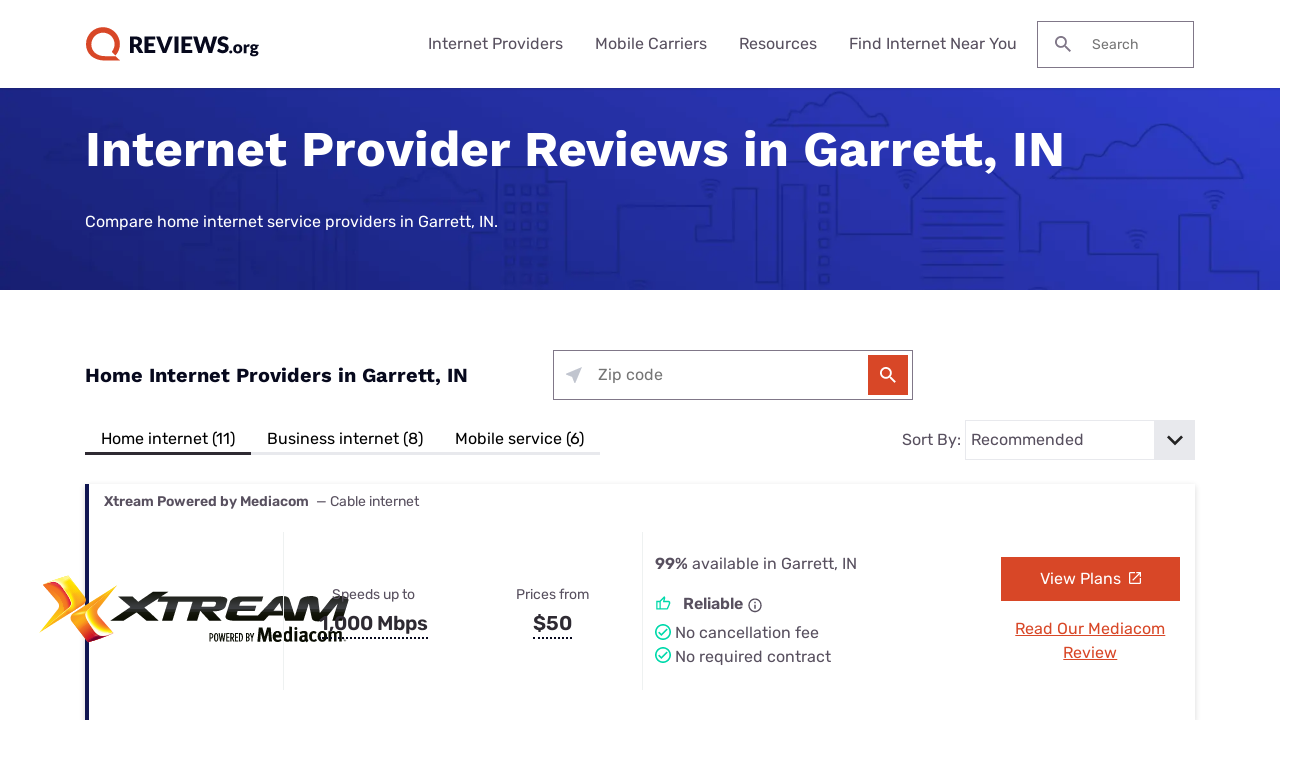

--- FILE ---
content_type: text/html; charset=UTF-8
request_url: https://www.reviews.org/internet-near-me/in/garrett/
body_size: 25967
content:

<!doctype html>
<html lang="en-US">

<head>
  <meta charset="UTF-8" />
  <meta name="viewport" content="width=device-width, initial-scale=1.0" />
  <meta name='robots' content='index, follow, max-image-preview:large, max-snippet:-1, max-video-preview:-1' />
	<style>img:is([sizes="auto" i], [sizes^="auto," i]) { contain-intrinsic-size: 3000px 1500px }</style>
	  <meta http-equiv="content-language" content=""/>
	<!-- This site is optimized with the Yoast SEO Premium plugin v23.9 (Yoast SEO v23.9) - https://yoast.com/wordpress/plugins/seo/ -->
	<title>Internet Providers in Garrett, IN | Top Plans, Speeds, and Prices</title>
	<meta name="description" content="Find the top internet providers by availability and pricing near Garrett, IN. Compare reliable service providers, costs, and choose the fastest internet options in Garrett, IN." />
	<link rel="canonical" href="https://www.reviews.org/internet-near-me/in/garrett/" />
	<meta property="og:locale" content="en_US" />
	<meta property="og:type" content="article" />
	<meta property="og:title" content="Internet Providers in Garrett, IN | Top Plans, Speeds, and Prices" />
	<meta property="og:description" content="Find the top internet providers by availability and pricing near Garrett, IN. Compare reliable service providers, costs, and choose the fastest internet options in Garrett, IN." />
	<meta property="og:url" content="https://www.reviews.org/internet-near-me/in/garrett/" />
	<meta property="og:site_name" content="Reviews.org" />
	<meta property="article:publisher" content="https://www.facebook.com/reviews.org/" />
	<meta property="article:modified_time" content="2023-12-12T16:29:31+00:00" />
	<meta name="twitter:card" content="summary_large_image" />
	<meta name="twitter:title" content="Internet Providers in Garrett, IN | Top Plans, Speeds, and Prices" />
	<meta name="twitter:description" content="Find the top internet providers by availability and pricing near Garrett, IN. Compare reliable service providers, costs, and choose the fastest internet options in Garrett, IN." />
	<meta name="twitter:site" content="@reviews_org" />
	<script type="application/ld+json" class="yoast-schema-graph">{"@context":"https://schema.org","@graph":[{"@type":"WebPage","@id":"https://www.reviews.org/internet-near-me/in/garrett/","url":"https://www.reviews.org/internet-near-me/in/garrett/","name":"Garrett, IN | Reviews.org","isPartOf":{"@id":"https://www.reviews.org/#website"},"datePublished":"2023-12-06T15:05:00+00:00","dateModified":"2023-12-12T09:29:00+00:00","breadcrumb":{"@id":"https://www.reviews.org/geo-city/#breadcrumb"},"inLanguage":"en-US","potentialAction":[{"@type":"ReadAction","target":["https://www.reviews.org/geo-city/"]}]},{"@type":"BreadcrumbList","@id":"https://www.reviews.org/geo-city/#breadcrumb","itemListElement":[{"@type":"ListItem","position":1,"name":"Home","item":"https://www.reviews.org/"},{"@type":"ListItem","position":2,"name":"Internet Near Me","item":"https://www.reviews.org/internet-near-me/"},{"@type":"ListItem","position":3,"name":"IN","item":"https://www.reviews.org/internet-near-me/IN/"},{"@type":"ListItem","position":4,"name":"Garrett"}]},{"@type":"WebSite","@id":"https://www.reviews.org/#website","url":"https://www.reviews.org/","name":"Reviews.org","description":"","publisher":{"@id":"https://www.reviews.org/#organization"},"potentialAction":[{"@type":"SearchAction","target":{"@type":"EntryPoint","urlTemplate":"https://www.reviews.org/?s={search_term_string}"},"query-input":{"@type":"PropertyValueSpecification","valueRequired":true,"valueName":"search_term_string"}}],"inLanguage":"en-US"},{"@type":"Organization","@id":"https://www.reviews.org/#organization","name":"Reviews.org","url":"https://www.reviews.org/","logo":{"@type":"ImageObject","inLanguage":"en-US","@id":"https://www.reviews.org/#/schema/logo/image/","url":"https://www.reviews.org/app/uploads/2022/06/reviews-org-logo.svg","contentUrl":"https://www.reviews.org/app/uploads/2022/06/reviews-org-logo.svg","width":208,"height":40,"caption":"Reviews.org"},"image":{"@id":"https://www.reviews.org/#/schema/logo/image/"},"sameAs":["https://www.facebook.com/reviews.org/","https://x.com/reviews_org","https://www.tiktok.com/@slashau","https://www.youtube.com/@slash_au"]}]}</script>
	<!-- / Yoast SEO Premium plugin. -->


<link rel='dns-prefetch' href='//www.lightboxcdn.com' />
<link rel='dns-prefetch' href='//www.reviews.org' />
<link rel='dns-prefetch' href='//ajax.googleapis.com' />
<link rel='dns-prefetch' href='//www.googletagmanager.com' />
<style id='classic-theme-styles-inline-css' type='text/css'>
/*! This file is auto-generated */
.wp-block-button__link{color:#fff;background-color:#32373c;border-radius:9999px;box-shadow:none;text-decoration:none;padding:calc(.667em + 2px) calc(1.333em + 2px);font-size:1.125em}.wp-block-file__button{background:#32373c;color:#fff;text-decoration:none}
</style>
<link rel='preload stylesheet' as='style' id='main-css' href='https://www.reviews.org/app/themes/coolwhip-child/dist/css/main.css?ver=538730a0cebae7a945abd4fe5cc08f2a' type='text/css' media='all' />
<meta name="generator" content="Site Kit by Google 1.166.0" /><meta name="generator" content="webp-uploads 2.6.0">
<link rel="preconnect" href="https://fonts.googleapis.com" crossorigin>  <script>
    window.SITE = {
      siteURL: 'https://www.reviews.org',
      stylesheetUri: 'https://www.reviews.org/app/themes/coolwhip-child',
      templateUri: 'https://www.reviews.org/app/themes/coolwhip',
      adminAjax: 'https://www.reviews.org/wp/wp-admin/admin-ajax.php',
      postID: 424153,
      termID: false,
      childObj: false    };
  </script>
  <link rel="icon" type="image/png" href="https://www.reviews.org/app/uploads/2019/05/cropped-Yoast-Favicon-1.png" sizes="32x32" ><link rel="icon" type="image/png" href="https://www.reviews.org/app/uploads/2019/05/cropped-Yoast-Favicon-1.png" sizes="192x192" ><link rel="shortcut icon" href="https://www.reviews.org/app/uploads/2019/05/cropped-Yoast-Favicon-1.png" sizes="196x196"><link rel="apple-touch-icon" href="https://www.reviews.org/app/uploads/2019/05/cropped-Yoast-Favicon-1.png" sizes="180x180"><meta name="msapplication-TileImage" content="https://www.reviews.org/app/uploads/2019/05/cropped-Yoast-Favicon-1.png"><meta name="msapplication-TileColor" content="#048BAE"><link rel="preconnect" href="https://fonts.gstatic.com" crossorigin /><link rel="icon" href="https://www.reviews.org/app/uploads/2019/05/cropped-Yoast-Favicon-1-32x32.png" sizes="32x32" />
<link rel="icon" href="https://www.reviews.org/app/uploads/2019/05/cropped-Yoast-Favicon-1-192x192.png" sizes="192x192" />
<link rel="apple-touch-icon" href="https://www.reviews.org/app/uploads/2019/05/cropped-Yoast-Favicon-1-180x180.png" />
<meta name="msapplication-TileImage" content="https://www.reviews.org/app/uploads/2019/05/cropped-Yoast-Favicon-1-270x270.png" />
    <!-- inline local Google Fonts for faster loading -->
  <style type="text/css">
    /* work-sans-700 - latin */
    @font-face {
      font-family: 'Work Sans';
      font-style: normal;
      font-display: fallback;
      font-weight: 700;
      src:
        url('https://www.reviews.org/app/themes/coolwhip-child/assets/fonts/work-sans-v18-latin-700.woff2') format('woff2'), /* Chrome 26+, Opera 23+, Firefox 39+ */
        url('https://www.reviews.org/app/themes/coolwhip-child/assets/fonts/work-sans-v18-latin-700.woff') format('woff'); /* Chrome 6+, Firefox 3.6+, IE 9+, Safari 5.1+ */
    }
    /* rubik-regular - latin */
    @font-face {
      font-family: 'Rubik';
      font-style: normal;
      font-display: fallback;
      font-weight: 400;
      src:
          url('https://www.reviews.org/app/themes/coolwhip-child/assets/fonts/rubik-v21-latin-regular.woff2') format('woff2'), /* Chrome 26+, Opera 23+, Firefox 39+ */
          url('https://www.reviews.org/app/themes/coolwhip-child/assets/fonts/rubik-v21-latin-regular.woff') format('woff'); /* Chrome 6+, Firefox 3.6+, IE 9+, Safari 5.1+ */
    }
    /* rubik-600 - latin */
    @font-face {
      font-family: 'Rubik';
      font-style: normal;
      font-display: fallback;
      font-weight: 600;
      src:
          url('https://www.reviews.org/app/themes/coolwhip-child/assets/fonts/rubik-v21-latin-600.woff2') format('woff2'), /* Chrome 26+, Opera 23+, Firefox 39+ */
          url('https://www.reviews.org/app/themes/coolwhip-child/assets/fonts/rubik-v21-latin-600.woff') format('woff'); /* Chrome 6+, Firefox 3.6+, IE 9+, Safari 5.1+ */
    }
  </style>
  <style type="text/css">
    /* poppins-700 - latin */
    @font-face {
      font-family: 'Poppins';
      font-style: normal;
      font-display: fallback;
      font-weight: 700;
      src:
        url('https://www.reviews.org/app/themes/coolwhip/assets/fonts/poppins-v20-latin-700.woff2') format('woff2'), /* Chrome 26+, Opera 23+, Firefox 39+ */
        url('https://www.reviews.org/app/themes/coolwhip/assets/fonts/poppins-v20-latin-700.woff') format('woff'); /* Chrome 6+, Firefox 3.6+, IE 9+, Safari 5.1+ */
    }    
    /* work-sans-regular - latin */
    @font-face {
      font-family: 'Work Sans';
      font-style: normal;
      font-display: fallback;
      font-weight: 400;
      src:
        url('https://www.reviews.org/app/themes/coolwhip/assets/fonts/work-sans-v18-latin-regular.woff2') format('woff2'), /* Chrome 26+, Opera 23+, Firefox 39+ */
        url('https://www.reviews.org/app/themes/coolwhip/assets/fonts/work-sans-v18-latin-regular.woff') format('woff'); /* Chrome 6+, Firefox 3.6+, IE 9+, Safari 5.1+ */
    }    
    /* work-sans-600 - latin */
    @font-face {
      font-family: 'Work Sans';
      font-style: normal;
      font-display: fallback;
      font-weight: 600;
      src:
        url('https://www.reviews.org/app/themes/coolwhip/assets/fonts/work-sans-v18-latin-600.woff2') format("woff2"), /* Chrome 26+, Opera 23+, Firefox 39+ */
        url('https://www.reviews.org/app/themes/coolwhip/assets/fonts/work-sans-v18-latin-600.woff') format("woff"); /* Chrome 6+, Firefox 3.6+, IE 9+, Safari 5.1+ */
    }  
  </style>
<script type="application/ld+json" class="clwp2-schema-graph">[
    {
        "@context": "https:\/\/schema.org",
        "@type": "WebPage",
        "headline": "Garrett, IN",
        "url": "https:\/\/www.reviews.org\/internet-near-me\/in\/garrett\/",
        "Image": [],
        "Author": {
            "@type": "Person",
            "name": "shivangi desai"
        },
        "Publisher": {
            "@type": "Organization",
            "name": "Reviews.org",
            "Logo": {
                "@type": "ImageObject",
                "url": "https:\/\/www.reviews.org\/app\/uploads\/2022\/06\/reviews-org-logo.svg",
                "Width": 150,
                "Height": 29
            }
        },
        "description": "Find the top internet providers by availability and pricing near Garrett, IN. Compare reliable service providers, costs, and choose the fastest internet options in Garrett, IN.",
        "mainEntityOfPage": {
            "@type": "WebPage",
            "@id": "https:\/\/www.reviews.org\/internet-near-me\/in\/garrett\/"
        },
        "datePublished": "2024-06-17",
        "dateModified": "2024-06-17"
    }
]</script>      <!-- Google Tag Manager -->
      <noscript><iframe src="//www.googletagmanager.com/ns.html?id=GTM-WG67XFH" height="0" width="0" style="display:none;visibility:hidden"></iframe></noscript>
      <script>(function(w,d,s,l,i){w[l]=w[l]||[];w[l].push({'gtm.start':
              new Date().getTime(),event:'gtm.js'});var f=d.getElementsByTagName(s)[0],
              j=d.createElement(s),dl=l!='dataLayer'?'&l='+l:'';j.async=true;j.src=
              '//www.googletagmanager.com/gtm.js?id='+i+dl;f.parentNode.insertBefore(j,f);
          })(window,document,'script','dataLayer','GTM-WG67XFH');</script>
      <!-- End Google Tag Manager -->
    </head>

<body 
  class="wp-singular page-template page-template-templates page-template-template-city page-template-templatestemplate-city-php single single-page postid-424153 wp-theme-coolwhip wp-child-theme-coolwhip-child elementor-default elementor-kit-213302 elementor-page elementor-page-424153" data-geo-city="garrett" data-geo-state="in">
  <a href="#main-content" class="skip-to-main">skip to main content</a>

  
    
  <section class="clwp-container">		<div data-elementor-type="header" data-elementor-id="140820" class="elementor elementor-140820 elementor-location-header" data-elementor-settings="[]">
      <div class="elementor-section-wrap">
        
<!--section start -->

<div  class="grid-container grid-container--window-width   row-padding--default   row-margin--default">
<!--grid start -->

<div class="grid-x grid-margin-x    has-shadow shadow--low  ">
<!--column start -->

<div class="small-12  large-12 cell        ">
<!--section start -->

<div  class="grid-container grid-container--full-width header-wrap  row-padding--default   row-margin--default">
<!--grid start -->

<div class="grid-x grid-margin-x      ">
<!--column start -->

<div class="small-12  large-12 cell        "><div data-widget="logo" class="logo component-margin--none ">  <div class="logo__image logo__logo">
    <a class="" href="/"><img data-cached="1" src="https://www.reviews.org/app/uploads/2021/08/logo-dark.svg" class="logo_image" alt="reviews.org logo" style="aspect-ratio: /" loading="lazy" /></a>  </div>
  <div class="logo__menu-button">
    <button type="button" class="clwp-nav-mobile-button" id='clwp-nav-mobile-button' aria-label="Toggle the menu">
      
      <img alt="Menu  Dark" 
        class="clwp-icon clwp-nav-mobile-button__open-menu-icon clwp-icon--md" 
        src="https://www.reviews.org/app/themes/coolwhip/assets/icons/icon-menu--dark.svg" 
      loading="lazy" 
          width="24"
          height="24"
         data-icon-hover="https://www.reviews.org/app/themes/coolwhip/assets/icons/icon-menu--dark-hover.svg"/>
      
      <img alt="Close  Dark" 
        class="clwp-icon clwp-nav-mobile-button__close-menu-icon clwp-icon--md" 
        src="https://www.reviews.org/app/themes/coolwhip-child/assets/icons/icon-close--dark.svg" 
      loading="lazy" 
          width="24"
          height="24"
        />    </button>
  </div>
  </div><div data-widget="menu" class="menu component-margin--none "><nav id="clwp-menu" class="clwp-nav clwp-nav--align-center clwp-nav--width-window"><div class='clwp-nav__before'></div><div data-elementor-type="menu" class="clwp-nav__nav-item"><div class="clwp-nav__nav-parent">Internet Providers</div>
          <div class="clwp-nav__nav-contents">
            <div class="clwp-nav__nav-contents-buffer"><div class="clwp-nav__nav-contents-container">
<!--section start -->

<div  class="grid-container grid-container--full-width   row-padding--small   row-margin--default">
<!--grid start -->

<div class="grid-x grid-margin-x      ">
<!--column start -->

<div class="small-12  large-4 cell        "><div data-widget="heading" class="heading sc-margin--none component-margin--xsmall ">  <div class="clwp-heading-container clwp-heading-container--default clwp-heading-container--align-default">
    <div class="clwp-heading clwp-heading--h4 heading--text--color-">Internet Buying Guides</div></a>  </div>
</div><div data-widget="text-content" class="text-content text-content--align-default text--p-medium text--color- component-margin--medium "><p><a href="/internet-service/best-internet-service-providers/">Best Internet Providers</a></p>
<p><a href="/internet-service/best-internet-for-rural-areas/">Best Rural Internet Options</a></p>
<p><a href="/internet-service/best-5g-home-internet/">Best 5G Home Internet</a></p>
<p><a href="/internet-service/cheap-internet-providers/">Cheapest Internet Providers</a></p>
<p><a href="/internet-service/best-internet-gaming/">Best Internet for Gaming</a></p>
<p><a href="/internet-service/tv-internet-phone-bundles/">Best Internet, TV, &amp; Phone Bundles</a></p>
<p><a href="/internet-service/best-cable-tv-and-internet-bundles/">Best Internet &amp; TV Bundles</a></p>
</div></div>
<!--column end -->


<!--column start -->

<div class="small-12  large-4 cell        "><div data-widget="heading" class="heading sc-margin--none component-margin--xsmall ">  <div class="clwp-heading-container clwp-heading-container--default clwp-heading-container--align-default">
    <div class="clwp-heading clwp-heading--h4 heading--text--color-">Internet Provider Reviews</div></a>  </div>
</div><div data-widget="text-content" class="text-content text-content--align-default text--p-medium text--color- component-margin--medium "><p><a href="/internet-service/t-mobile-5g-home-internet-review/">T-Mobile 5G Home Internet Review</a></p>
<p><a href="/internet-service/spectrum-internet-review/">Spectrum Internet Review</a></p>
<p><a href="/internet-service/att-internet-review/">AT&amp;T Internet Review</a></p>
<p><a href="/internet-service/comcast-xfinity-internet-review/">Xfinity Internet Review</a></p>
<p><a href="/internet-service/earthlink-internet-review/">Earthlink Internet Review</a></p>
<p><a href="/internet-service/metronet-internet-review/">Metronet Internet Review</a></p>
<p><a href="/internet-service/verizon-5g-internet-review/">Verizon 5G Home Internet Review</a></p>
</div></div>
<!--column end -->


<!--column start -->

<div class="small-12  large-4 cell        "><div data-widget="heading" class="heading sc-margin--none component-margin--xsmall ">  <div class="clwp-heading-container clwp-heading-container--default clwp-heading-container--align-default">
    <div class="clwp-heading clwp-heading--h4 heading--text--color-">Internet Provider Comparisons</div></a>  </div>
</div><div data-widget="text-content" class="text-content text-content--align-default text--p-medium text--color- component-margin--medium "><p><a href="/internet-service/spectrum-vs-t-mobile-5g/">Spectrum vs. T-Mobile 5G</a></p>
<p><a href="/internet-service/tmobile-vs-att-home-internet/">T-Mobile 5G vs. AT&amp;T Fiber</a></p>
<p><a href="/internet-service/charter-spectrum-vs-att-u-verse/">Spectrum vs. AT&amp;T Fiber</a></p>
<p><a href="/internet-service/viasat-vs-hughesnet/">Viasat vs. Hughesnet</a></p>
<p><a href="/internet-service/optimum-vs-t-mobile-5g-home-internet/">Optimum vs. T-Mobile 5G</a></p>
<p><a href="/internet-service/spectrum-internet-vs-google-fiber/">Spectrum vs. Google Fiber</a></p>
<p><a href="/internet-service/t-mobile-5g-home-internet-vs-verizon-5g-home-internet/">T-Mobile 5G vs. Verizon 5G</a></p>
</div></div>
<!--column end -->

</div>
<!--grid end -->

</div>
<!--section end -->

</div></div>
          </div>
        </div><div data-elementor-type="menu" class="clwp-nav__nav-item"><div class="clwp-nav__nav-parent">Mobile Carriers</div>
          <div class="clwp-nav__nav-contents">
            <div class="clwp-nav__nav-contents-buffer"><div class="clwp-nav__nav-contents-container">
<!--section start -->

<div  class="grid-container grid-container--full-width   row-padding--small   row-margin--default">
<!--grid start -->

<div class="grid-x grid-margin-x      ">
<!--column start -->

<div class="small-12  large-4 cell        "><div data-widget="heading" class="heading sc-margin--none component-margin--xsmall ">  <div class="clwp-heading-container clwp-heading-container--default clwp-heading-container--align-default">
    <div class="clwp-heading clwp-heading--h4 heading--text--color-">Mobile Buying Guides</div></a>  </div>
</div><div data-widget="text-content" class="text-content text-content--align-default text--p-medium text--color- component-margin--medium "><p><a href="/mobile/best-cell-phone-plans/">Best Cell Phone Plans</a></p>
<p><a href="/mobile/best-no-data-plans/">Best No Data Plans</a></p>
<p><a href="/mobile/best-unlimited-hotspot-plans/">Best Unlimited Hotspot Plans</a></p>
<p><a href="/mobile/best-cell-phone-deals/">Best Cell Phone Deals</a></p>
<p><a href="/mobile/best-t-mobile-mvno/">Best T-Mobile MVNOs</a></p>
<p><a href="/mobile/best-verizon-mvno/">Best Verizon MVNOs</a></p>
<p><a href="/mobile/best-att-mvno/">Best AT&amp;T MVNOs</a></p>
</div></div>
<!--column end -->


<!--column start -->

<div class="small-12  large-4 cell        "><div data-widget="heading" class="heading sc-margin--none component-margin--xsmall ">  <div class="clwp-heading-container clwp-heading-container--default clwp-heading-container--align-default">
    <div class="clwp-heading clwp-heading--h4 heading--text--color-">Mobile Carrier Reviews</div></a>  </div>
</div><div data-widget="text-content" class="text-content text-content--align-default text--p-medium text--color- component-margin--medium "><p><a href="/mobile/t-mobile-cell-phone-plans-review/">T-Mobile Review</a></p>
<p><a href="/mobile/verizon-cell-phone-plans-review/">Verizon Review</a></p>
<p><a href="/mobile/att-cell-phone-plans-review/">AT&amp;T Review</a></p>
<p><a href="/mobile/xfinity-cell-phone-service-review/">Xfinity Mobile Review</a></p>
<p><a href="/mobile/spectrum-mobile-review/">Spectrum Mobile Review</a></p>
<p><a href="/mobile/visible-wireless-review/">Visible Wireless Review</a></p>
<p><a href="/mobile/mint-mobile-review/">Mint Mobile Review</a></p>
</div></div>
<!--column end -->


<!--column start -->

<div class="small-12  large-4 cell        "><div data-widget="heading" class="heading sc-margin--none component-margin--xsmall ">  <div class="clwp-heading-container clwp-heading-container--default clwp-heading-container--align-default">
    <div class="clwp-heading clwp-heading--h4 heading--text--color-">Mobile Carrier Comparisons</div></a>  </div>
</div><div data-widget="text-content" class="text-content text-content--align-default text--p-medium text--color- component-margin--medium "><p><a href="/mobile/t-mobile-vs-verizon-cell-phone-plans/">T-Mobile vs. Verizon</a></p>
<p><a href="/mobile/verizon-vs-att-cell-phone-plans/">Verizon vs. AT&amp;T</a></p>
<p><a href="/mobile/att-wireless-vs-tmobile-cell-phone-plans/">AT&amp;T vs. T-Mobile</a></p>
<p><a href="/mobile/xfinity-mobile-vs-verizon/">Verizon vs. Xfinity Mobile</a></p>
<p><a href="/mobile/xfinity-mobile-vs-t-mobile-cell-plans/">Xfinity Mobile vs. T-Mobile</a></p>
<p><a href="/mobile/verizon-wireless-vs-visible-wireless-review/">Verizon vs. Visible</a></p>
<p><a href="/mobile/mint-mobile-vs-us-mobile-cell-plans-review/">Mint Mobile vs. US Mobile</a></p>
<p> </p>
</div></div>
<!--column end -->

</div>
<!--grid end -->

</div>
<!--section end -->

</div></div>
          </div>
        </div><div data-elementor-type="menu" class="clwp-nav__nav-item"><div class="clwp-nav__nav-parent">Resources</div>
          <div class="clwp-nav__nav-contents">
            <div class="clwp-nav__nav-contents-buffer"><div class="clwp-nav__nav-contents-container">
<!--section start -->

<div  class="grid-container grid-container--full-width   row-padding--small   row-margin--default">
<!--grid start -->

<div class="grid-x grid-margin-x      ">
<!--column start -->

<div class="small-12  large-6 cell        "><div data-widget="heading" class="heading sc-margin--none component-margin--xsmall ">  <div class="clwp-heading-container clwp-heading-container--default clwp-heading-container--align-default">
    <div class="clwp-heading clwp-heading--h4 heading--text--color-">Internet</div></a>  </div>
</div><div data-widget="text-content" class="text-content text-content--align-default text--p-medium text--color- component-margin--medium "><p><a href="/internet-service/how-much-do-internet-and-wi-fi-cost/">How much does internet cost?</a></p>
<p><a href="/internet-service/how-many-mbps-do-i-need/">How much internet speed do you need?</a></p>
<p><a href="/internet-service/how-to-speed-internet-connection/">How to speed up your internet connection</a></p>
<p><a href="/internet-service/how-to-setup-your-internet/">How to set up your internet</a></p>
<p><a href="/internet-service/how-to-get-internet-without-cable-or-phone-line/">How to get internet without cable or a phone line</a></p>
<p><a href="/internet-service/what-brands-have-data-caps/">What ISPs have data caps?</a></p>
<p><a href="/internet-service/low-income-internet-guide/">How to get low-cost internet assistance</a></p>
</div></div>
<!--column end -->


<!--column start -->

<div class="small-12  large-6 cell        "><div data-widget="heading" class="heading sc-margin--none component-margin--xsmall ">  <div class="clwp-heading-container clwp-heading-container--default clwp-heading-container--align-default">
    <div class="clwp-heading clwp-heading--h4 heading--text--color-">Mobile</div></a>  </div>
</div><div data-widget="text-content" class="text-content text-content--align-default text--p-medium text--color- component-margin--medium "><p><a href="/mobile/how-much-cell-phone-data-do-i-need/">How much cellular data do I need?</a></p>
<p><a href="/mobile/cell-phone-addiction/">Cell phone usage statistics</a></p>
<p><a href="/mobile/whats-the-difference-between-throttling-and-deprioritization/">How is throttling different from deprioritization?</a></p>
<p><a href="/mobile/prepaid-vs-postpaid-phone-plans/">Are prepaid plans better than postpaid?</a></p>
<p><a href="/mobile/what-is-5g/">What is 5G?</a></p>
<p><a href="/mobile/how-to-unlock-an-iphone/">How to unlock an iPhone</a></p>
<p><a href="/mobile/how-to-get-free-government-cell-phones/">How to get free government cell phones</a></p>
</div></div>
<!--column end -->

</div>
<!--grid end -->

</div>
<!--section end -->

</div></div>
          </div>
        </div><div class="clwp-nav__nav-item"><a class="clwp-nav__nav-parent clwp-nav__nav-link" href="/internet-near-me/">Find Internet Near You
      <img alt="Icon Caret Right  Dark" 
        class="clwp-icon menu-icon clwp-icon--md" 
        src="https://www.reviews.org/app/themes/coolwhip-child/assets/icons/icon-caret-right--dark.svg" 
      loading="lazy" 
          width="24"
          height="24"
        /></a></div><div class='clwp-nav__after'></div></nav></div><div data-widget="search-box" class="search-box component-margin--medium ">
  <form class="search-box__form" action="https://www.reviews.org/" role="search">

    <label class="show-for-sr" for="s">Search for:</label>

    <button type="submit" class="search-box__submit">
      
      <img alt="Search" 
        class="clwp-icon search-box__icon clwp-icon--sm" 
        src="https://www.reviews.org/app/themes/coolwhip-child/assets/icons/icon-search--dark.svg" 
      loading="lazy" 
          width="16"
          height="16"
        />    </button>

    <input type="text" class="search-box__field" placeholder="Search" name="s" id="s" required>

    
    
  </form>

</div></div>
<!--column end -->

</div>
<!--grid end -->

</div>
<!--section end -->

</div>
<!--column end -->

</div>
<!--grid end -->

</div>
<!--section end -->

      </div>
		</div>
		</section>
  <section class="clwp-container">

<article class="main-content" id="main-content">
    <div class="clwp-row row-padding--default row-padding-top-bottom--medium row-margin--default has-background has-background--custom text-color--lighter">
        <div class="clwp-row-background clwp-background" style="background-image: url('https://www.reviews.org/app/themes/coolwhip-child/assets/images/geo-suite/top-banner/rev-geo-hero-background.webp');"></div>
        <div class="grid-container grid-container--full-width">
            <div class="grid-x grid-margin-x geo-grid">
                <div class="small-12  large-12 cell geo-column">
                    <div data-widget="heading" class="heading sc-margin--none component-margin--xsmall ">
                        <div class="clwp-heading-container clwp-heading-container--default clwp-heading-container--align-default">
                            <h1 class="clwp-heading clwp-heading--h1">Internet Provider Reviews in Garrett, IN</h1>
                            <div class="clwp-heading clwp-heading--medium clwp-heading--subheading">Compare home internet service providers in Garrett, IN.</div>
                        </div>
                    </div>
                </div>
            </div>
        </div>
    </div>

    <!-- Provider Cards Header -->
    <!-- Provider Cards Header -->

<div class="grid-container grid-container--full-width row-margin--small">
    <div class="provider-card--header" id="providerTabs">
                <div class="provider-card--display grid-x sc-margin--md">
            <div class="large-5 small-12 heading--h4-alt sc-margin--none provider-card--align-center text--dark">Home Internet Providers in Garrett, IN            </div>
            <div id="zipFormContainer" class="large-4">
                <!--column start -->
                <div class="small-12  large-12 cell">
                    <div data-widget="simple-zip-form" class="simple-zip-form simple-zip-form--align-center component-margin--medium ">
<div class="simple-zip-form__container">
  
        <div class="zip-form-compact">
          <div class="zip-check ">

        
        <form class="zip-check__form simple-zip-form__action-form show"
          data-action = "geo-redirect"
          id = "zip_check"
                  >
          <fieldset class="zip-check__form--fieldset">
            <div class="zip-check__form--field form-input__field has-suffix sc-padding--xsm ">
              <span class="my-location-tooltip clwp-tooltip" data-tippy-content="Use your location" aria-expanded="false">
                <button name="find-my-location" class="my-location clwp-icon--sm" type="button"> <!--//Added clwp-iconclass as overriding all svg to false for CF was breaking without this -->
                  
      <img alt="arrow pointing northwest" 
        class="clwp-icon sc-display--block clwp-icon--sm" 
        src="https://www.reviews.org/app/themes/coolwhip/assets/icons/my-location/my-location.svg" 
       
          width="16"
          height="16"
        />                </button>
              </span>
              <div class="zip-check__input-container form-field sc-padding--xsm">
                                                    <input class="zip-check__input sc-padding--xsm text--p-medium " type="tel" name="zip" required="required" placeholder="Zip code" autocomplete="off" maxlength="5" value="" required/>
                                
      <img alt="filled red circle with the letter i cut out of the middle" 
        class="clwp-icon error-icon clwp-icon--sm" 
        src="https://www.reviews.org/app/themes/coolwhip/assets/icons/forms/error.svg" 
       
          width="16"
          height="16"
        />                
      <img alt="filled green circle with a check mark cut out in the middle" 
        class="clwp-icon success-icon clwp-icon--sm" 
        src="https://www.reviews.org/app/themes/coolwhip/assets/icons/forms/success.svg" 
       
          width="16"
          height="16"
        />              </div>
              <button class="zip-check__button form-input__field-suffix button--primary button--size-md sc-padding--sm" type="submit">
                
      <img alt="Search" 
        class="clwp-icon zip-check__button--search-icon search-icon clwp-icon--md" 
        src="https://www.reviews.org/app/themes/coolwhip/assets/icons/icon-search--light.svg" 
       
          width="24"
          height="24"
         data-icon-hover="https://www.reviews.org/app/themes/coolwhip/assets/icons/icon-search--light-hover.svg"/>                
      <img alt="Loading" 
        class="clwp-icon zip-check__button--loading-icon loading-icon clwp-icon--md" 
        src="https://www.reviews.org/app/themes/coolwhip/assets/icons/icon-system-loading--light.svg" 
       
          width="24"
          height="24"
        />                <p class="form--text-container"></p>
              </button>
            </div>
            <input
              type="hidden"
                            id="redirect"
              value="geo-redirect"
            />
            <input
              type="hidden"
              id="error-message"
              value="Zip code not found"
            />
                          <input
                type="hidden"
                id="hsi-providers-kbid"
                name="kbid"
                value="151953"
              />
                                      <input
              type="hidden"
              name="ppc-page-type"
              id="ppc-page-type"
              value=""/>
                      </fieldset>
          <div class="zip-check__form--message form__message"></div>
        </form>
      </div>

              </div>
    </div>
</div>                </div>
                <!--column end -->
            </div>
        </div>

                <div class="provider-card--options-container">
                <div class="provider-card--options">
                                        <div class="provider-card--tab active text-center show-for-large sc-padding--xsm">
                        <button data-target="#residential" class="sc-gutter--right-lg sc-gutter--left-lg"> Home internet (11) </button>
                    </div>
                                            <div class="provider-card--tab  text-center show-for-large sc-padding--xsm">
                            <button data-target="#business" class="sc-gutter--right-lg sc-gutter--left-lg"> Business internet (8) </button>
                        </div>
                                            <div class="provider-card--tab  text-center show-for-large sc-padding--xsm">
                            <button data-target="#mobile" class="sc-gutter--right-lg sc-gutter--left-lg"> Mobile service (6) </button>
                        </div>
                                    </div>
                <div class="hide-for-large provider-card--tab">
                    <p class="provider-card--header">Filter By: </p>
                    <form class="select-city-form">
                        <label class="select-city-label" for="city-selector">
                            <select class="select-city-input text--p-medium provider-card--select" name="filterby" id="filterDropdown">
                                                                    <option value="residential">Home internet (11)</option>
                                                                    <option value="business">Business internet (8)</option>
	                                                                <option value="mobile">Mobile service (6)</option>
                                                            </select>
                        </label>
                    </form>
                </div>
                <div class="provider-card--sort-by sc-gutter--left-lg">
                    <p class="provider-card--header text--p-medium sc-margin--none">Sort By: </p>
                    <p><form class="select-city-form provider-card--form">
                        <label class="select-city-label" for="city-selector">
                    <select class="select-city-input text--p-medium" name="sortby" id="sortDropdown">
                        <option disabled>Sort by</option>
                        <option value="speed">Speed</option>
                        <option value="recommended" selected>Recommended</option>
                                            </select>
                        </label>
                    </form>
                    </p>
                </div>
    </div>
            </div>
</div>

    <!-- Provider Cards -->
             <div id="residential" class="grid-container grid-container--full-width content-section c-margin--lg tabs-panel active" data-type="Residential">
             
    <div class="c-margin--lg grid-container--full-width provider-card--item ">
        <div class="provider-card"
             data-component="Provider Card"
             data-listing-speed="1000000"
             data-listing-availability="99"
             data-listing-recommended="55"
             data-brand="Xtream Powered by Mediacom"
             data-type="Residential"
             data-connection-type="Cable"
             data-reliability="3"
             data-card-type="highlight"
             data-card-slug="mediacom"
             data-card-campaign=""
        >
            <div class="grid-x grid-margin-x has-shadow shadow--medium provider-card--container c-padding-top--xlg c-padding-bottom--lg has-border provider-card--highlight">
                <div class="cell provider-card--icons">
                    <div class="type-selector">
                                                <span class="text--p-small">
              <span class="text--bold sc-gutter--right-sm">
                Xtream Powered by Mediacom              </span>
              — Cable internet
            </span>
          </div>
                  </div>
        <div class="grid-x cell provider-card--content">
          <div class="small-12 large-2 cell text-align--center provider-card-position provider-card--mobile-only-divider-bottom clwp-managed-brand c-padding--sm sc-margin-small-only--sm provider-card--logo">
            	                            <p class="provider-card--managedlogo">
                      <a href="https://www.reviews.org/internet-service/mediacom-internet-review/" target="_blank">
				          <img width="320" height="130" loading="lazy" src="https://cloud.clearlink.services/logos/xtream.svg" style="aspect-ratio: 320/130" class="clwp-managed-brand"" alt="Xtream">                      </a>
                  </p>
	                                </div>

                      <div class="small-6 large-2 cell text-center provider-card--divider c-padding--sm sc-margin-small-only--sm provider-card--speed">
              <span class="text--p-small sc-margin--xsm">Speeds up to </span><span class="provider-card--speedText text--bold text--p-xlarge"><span class="provider-card--tooltip clwp-tooltip  clwp-tooltip--inline" data-tippy-content="The maximum advertised download speed you can get from the internet provider. Wireless speeds may vary in speed-test results." aria-expanded="false">1,000 Mbps </span></span>            </div>
            <div class="small-6 large-2 cell text-center c-padding--sm sc-margin-small-only--sm provider-card--pricing">
              <span class="text--p-small sc-margin--xsm">Prices from</span>
                              <span class="provider-card--speedText text--bold text--p-xlarge">
                  <span class="provider-card--tooltip clwp-tooltip  clwp-tooltip--inline" data-tippy-content="The price range you can expect to pay for this internet provider. This score is based on an average of all the provider’s price tiers." aria-expanded="false">                  $50                  </span>                </span>
                      </div>
        <div class="small-12 large-4 cell provider-card--divider c-padding--sm provider-card--information sc-margin-small-only--sm provider-card--mobile-only-divider-top">
          <span class="sc-margin--sm text--p-medium">
            <span class="text--bold text--p-medium">
              99%
            </span> available in Garrett, IN          </span>
          <span>
                          <span class="provider-card--thumbicon">
                
      <img alt="Icon Thumbsup" 
        class="clwp-icon clwp-icon clwp-icon--sm" 
        src="https://www.reviews.org/app/themes/coolwhip/assets/icons/icon-thumbsup.svg" 
      loading="lazy" 
          width="16"
          height="16"
        />              </span>
                        <span class="sc-gutter--left-md text--bold text--p-medium">
              Reliable              <span class="clwp-tooltip clwp-tooltip--with-icon" data-tippy-content="The stability of the provider’s connection and consistency of its speeds. This score takes into account the provider’s advertised packages and the type of technology it uses to connect customers on its network.">
      <img alt="Icon Tooltip  Dark" 
        class="clwp-icon clwp-tooltip-icon provider-card--tooltip-icon clwp-icon--xsm" 
        src="https://www.reviews.org/app/themes/coolwhip-child/assets/icons/icon-tooltip--dark.svg" 
      loading="lazy" 
          width="12"
          height="12"
        /></span>            </span>
          </span>
                    <span>
              <span class="provider-card--thumbicon">
                
      <img alt="pro" 
        class="clwp-icon clwp-icon clwp-icon--sm" 
        src="https://www.reviews.org/app/themes/coolwhip-child/assets/icons/pros-cons/pro-bullet.svg" 
      loading="lazy" 
          width="16"
          height="16"
        />              </span>
              <span class="text--p-medium">
                No cancellation fee              </span>
            </span>
                      <span class="text--p-medium">
              <span class="provider-card--thumbicon">
                
      <img alt="pro" 
        class="clwp-icon clwp-icon clwp-icon--sm" 
        src="https://www.reviews.org/app/themes/coolwhip-child/assets/icons/pros-cons/pro-bullet.svg" 
      loading="lazy" 
          width="16"
          height="16"
        />              </span>
              <span>
                No required contract              </span>
            </span>
                  </div>
              <div class="small-12 large-2 cell provider-card--information">
          <span class="text-right provider-card--button text--p-medium sc-margin--sm"><a href="https://go.reviews.org/aff_c?offer_id=1207&aff_id=1004" data-element="Button" data-type="Residential" data-brand="Xtream Powered by Mediacom" data-logo="xtream" data-slug="mediacom" data-campaign=""  class="clwp-button clwp-button--primary provider-card--buttons" target="_blank">View Plans
      <img alt="Icon System Open" 
        class="clwp-icon clwp-icon sc-gutter--left-sm clwp-icon--xsm" 
        src="https://www.reviews.org/app/themes/coolwhip/assets/icons/icon-system-open.svg" 
      loading="lazy" 
          width="12"
          height="12"
        /></a><a href='https://go.reviews.org/aff_c?offer_id=3512&aff_id=1004&url_id=408' class='ctam_tune hide'>CTAM Plans</a> </span>
                        <span class="text-center text--p-medium text-content"><a href="https://www.reviews.org/internet-service/mediacom-internet-review/" target="_blank" class="provider-review-link">
                Read Our Mediacom Review            </a></span>
                    </div>
      </div>
    </div>
        </div>
  </div>

    <div class="c-margin--lg grid-container--full-width provider-card--item ">
        <div class="provider-card"
             data-component="Provider Card"
             data-listing-speed="150000"
             data-listing-availability="33"
             data-listing-recommended="83"
             data-brand="Mercury"
             data-type="Residential"
             data-connection-type="Fixed Wireless"
             data-reliability="4"
             data-card-type="highlight"
             data-card-slug="mercury-broadband"
             data-card-campaign=""
        >
            <div class="grid-x grid-margin-x has-shadow shadow--medium provider-card--container c-padding-top--xlg c-padding-bottom--lg has-border provider-card--highlight">
                <div class="cell provider-card--icons">
                    <div class="type-selector">
                                                <span class="text--p-small">
              <span class="text--bold sc-gutter--right-sm">
                Mercury              </span>
              — Fixed Wireless internet
            </span>
          </div>
                  </div>
        <div class="grid-x cell provider-card--content">
          <div class="small-12 large-2 cell text-align--center provider-card-position provider-card--mobile-only-divider-bottom clwp-managed-brand c-padding--sm sc-margin-small-only--sm provider-card--logo">
            	                                <p class="provider-card--managedlogo">
                          <a href="https://go.reviews.org/aff_c?offer_id=3503&aff_id=1004" target="_blank">
					          <img width="320" height="130" loading="lazy" src="https://cloud.clearlink.services/logos/mercury-broadband.png" style="aspect-ratio: 320/130" class="clwp-managed-brand"" alt="Mercury Broadband">                          </a>
                      </p>
		                                </div>

                      <div class="small-6 large-2 cell text-center provider-card--divider c-padding--sm sc-margin-small-only--sm provider-card--speed">
              <span class="text--p-small sc-margin--xsm">Speeds up to </span><span class="provider-card--speedText text--bold text--p-xlarge"><span class="provider-card--tooltip clwp-tooltip  clwp-tooltip--inline" data-tippy-content="The maximum advertised download speed you can get from the internet provider. Wireless speeds may vary in speed-test results." aria-expanded="false">150 Mbps </span></span>            </div>
            <div class="small-6 large-2 cell text-center c-padding--sm sc-margin-small-only--sm provider-card--pricing">
              <span class="text--p-small sc-margin--xsm">Prices from</span>
                              <span class="provider-card--speedText text--bold text--p-xlarge">
                  <span class="provider-card--tooltip clwp-tooltip  clwp-tooltip--inline" data-tippy-content="The price range you can expect to pay for this internet provider. This score is based on an average of all the provider’s price tiers." aria-expanded="false">                  $50                  </span>                </span>
                      </div>
        <div class="small-12 large-4 cell provider-card--divider c-padding--sm provider-card--information sc-margin-small-only--sm provider-card--mobile-only-divider-top">
          <span class="sc-margin--sm text--p-medium">
            <span class="text--bold text--p-medium">
              33%
            </span> available in Garrett, IN          </span>
          <span>
                          <span class="provider-card--thumbicon">
                
      <img alt="Icon Thumbsup" 
        class="clwp-icon clwp-icon clwp-icon--sm" 
        src="https://www.reviews.org/app/themes/coolwhip/assets/icons/icon-thumbsup.svg" 
      loading="lazy" 
          width="16"
          height="16"
        />
      <img alt="Icon Thumbsup" 
        class="clwp-icon clwp-icon clwp-icon--sm" 
        src="https://www.reviews.org/app/themes/coolwhip/assets/icons/icon-thumbsup.svg" 
      loading="lazy" 
          width="16"
          height="16"
        />              </span>
                        <span class="sc-gutter--left-md text--bold text--p-medium">
              Very Reliable              <span class="clwp-tooltip clwp-tooltip--with-icon" data-tippy-content="The stability of the provider’s connection and consistency of its speeds. This score takes into account the provider’s advertised packages and the type of technology it uses to connect customers on its network.">
      <img alt="Icon Tooltip  Dark" 
        class="clwp-icon clwp-tooltip-icon provider-card--tooltip-icon clwp-icon--xsm" 
        src="https://www.reviews.org/app/themes/coolwhip-child/assets/icons/icon-tooltip--dark.svg" 
      loading="lazy" 
          width="12"
          height="12"
        /></span>            </span>
          </span>
                    <span>
              <span class="provider-card--thumbicon">
                
      <img alt="pro" 
        class="clwp-icon clwp-icon clwp-icon--sm" 
        src="https://www.reviews.org/app/themes/coolwhip-child/assets/icons/pros-cons/pro-bullet.svg" 
      loading="lazy" 
          width="16"
          height="16"
        />              </span>
              <span class="text--p-medium">
                No cancellation fee              </span>
            </span>
                      <span class="text--p-medium">
              <span class="provider-card--thumbicon">
                
      <img alt="pro" 
        class="clwp-icon clwp-icon clwp-icon--sm" 
        src="https://www.reviews.org/app/themes/coolwhip-child/assets/icons/pros-cons/pro-bullet.svg" 
      loading="lazy" 
          width="16"
          height="16"
        />              </span>
              <span>
                No required contract              </span>
            </span>
                  </div>
              <div class="small-12 large-2 cell provider-card--information">
          <span class="text-right provider-card--button text--p-medium sc-margin--sm"><a href="https://go.reviews.org/aff_c?offer_id=3503&aff_id=1004" data-element="Button" data-type="Residential" data-brand="Mercury" data-logo="mercury-broadband" data-slug="mercury-broadband" data-campaign=""  class="clwp-button clwp-button--primary provider-card--buttons" target="_blank">View Plans
      <img alt="Icon System Open" 
        class="clwp-icon clwp-icon sc-gutter--left-sm clwp-icon--xsm" 
        src="https://www.reviews.org/app/themes/coolwhip/assets/icons/icon-system-open.svg" 
      loading="lazy" 
          width="12"
          height="12"
        /></a> </span>
                    </div>
      </div>
    </div>
        </div>
  </div>

    <div class="c-margin--lg grid-container--full-width provider-card--item ">
        <div class="provider-card"
             data-component="Provider Card"
             data-listing-speed="7000000"
             data-listing-availability="53.01"
             data-listing-recommended="115"
             data-brand="Frontier"
             data-type="Residential"
             data-connection-type="Fiber"
             data-reliability="4"
             data-card-type="highlight"
             data-card-slug="frontier"
             data-card-campaign=""
        >
            <div class="grid-x grid-margin-x has-shadow shadow--medium provider-card--container c-padding-top--xlg c-padding-bottom--lg has-border provider-card--highlight">
                <div class="cell provider-card--icons">
                    <div class="type-selector">
                                                <span class="text--p-small">
              <span class="text--bold sc-gutter--right-sm">
                Frontier              </span>
              — Fiber internet
            </span>
          </div>
                  </div>
        <div class="grid-x cell provider-card--content">
          <div class="small-12 large-2 cell text-align--center provider-card-position provider-card--mobile-only-divider-bottom clwp-managed-brand c-padding--sm sc-margin-small-only--sm provider-card--logo">
            	                            <p class="provider-card--managedlogo">
                      <a href="https://www.reviews.org/internet-service/frontier-internet/" target="_blank">
				          <img width="320" height="130" loading="lazy" src="https://cloud.clearlink.services/logos/frontier.svg" style="aspect-ratio: 320/130" class="clwp-managed-brand"" alt="Frontier">                      </a>
                  </p>
	                                </div>

                      <div class="small-6 large-2 cell text-center provider-card--divider c-padding--sm sc-margin-small-only--sm provider-card--speed">
              <span class="text--p-small sc-margin--xsm">Speeds up to </span><span class="provider-card--speedText text--bold text--p-xlarge"><span class="provider-card--tooltip clwp-tooltip  clwp-tooltip--inline" data-tippy-content="The maximum advertised download speed you can get from the internet provider. Wireless speeds may vary in speed-test results." aria-expanded="false">7,000 Mbps </span></span>            </div>
            <div class="small-6 large-2 cell text-center c-padding--sm sc-margin-small-only--sm provider-card--pricing">
              <span class="text--p-small sc-margin--xsm">Prices from</span>
                              <span class="provider-card--speedText text--bold text--p-xlarge">
                  <span class="provider-card--tooltip clwp-tooltip  clwp-tooltip--inline" data-tippy-content="The price range you can expect to pay for this internet provider. This score is based on an average of all the provider’s price tiers." aria-expanded="false">                  $29.99                  </span>                </span>
                      </div>
        <div class="small-12 large-4 cell provider-card--divider c-padding--sm provider-card--information sc-margin-small-only--sm provider-card--mobile-only-divider-top">
          <span class="sc-margin--sm text--p-medium">
            <span class="text--bold text--p-medium">
              53%
            </span> available in Garrett, IN          </span>
          <span>
                          <span class="provider-card--thumbicon">
                
      <img alt="Icon Thumbsup" 
        class="clwp-icon clwp-icon clwp-icon--sm" 
        src="https://www.reviews.org/app/themes/coolwhip/assets/icons/icon-thumbsup.svg" 
      loading="lazy" 
          width="16"
          height="16"
        />
      <img alt="Icon Thumbsup" 
        class="clwp-icon clwp-icon clwp-icon--sm" 
        src="https://www.reviews.org/app/themes/coolwhip/assets/icons/icon-thumbsup.svg" 
      loading="lazy" 
          width="16"
          height="16"
        />              </span>
                        <span class="sc-gutter--left-md text--bold text--p-medium">
              Very Reliable              <span class="clwp-tooltip clwp-tooltip--with-icon" data-tippy-content="The stability of the provider’s connection and consistency of its speeds. This score takes into account the provider’s advertised packages and the type of technology it uses to connect customers on its network.">
      <img alt="Icon Tooltip  Dark" 
        class="clwp-icon clwp-tooltip-icon provider-card--tooltip-icon clwp-icon--xsm" 
        src="https://www.reviews.org/app/themes/coolwhip-child/assets/icons/icon-tooltip--dark.svg" 
      loading="lazy" 
          width="12"
          height="12"
        /></span>            </span>
          </span>
                    <span>
              <span class="provider-card--thumbicon">
                
      <img alt="con" 
        class="clwp-icon clwp-icon clwp-icon--sm" 
        src="https://www.reviews.org/app/themes/coolwhip-child/assets/icons/pros-cons/con-bullet.svg" 
      loading="lazy" 
          width="16"
          height="16"
        />              </span>
              <span class="text--p-medium">
                Cancellation fee              </span>
            </span>
                      <span class="text--p-medium">
              <span class="provider-card--thumbicon">
                
      <img alt="pro" 
        class="clwp-icon clwp-icon clwp-icon--sm" 
        src="https://www.reviews.org/app/themes/coolwhip-child/assets/icons/pros-cons/pro-bullet.svg" 
      loading="lazy" 
          width="16"
          height="16"
        />              </span>
              <span>
                No required contract              </span>
            </span>
                  </div>
              <div class="small-12 large-2 cell provider-card--information">
          <span class="text-right provider-card--button text--p-medium sc-margin--sm"><a href="https://go.reviews.org/aff_ad?campaign_id=20&aff_id=1004&hostNameId=22061" data-element="Button" data-type="Residential" data-brand="Frontier" data-logo="frontier" data-slug="frontier" data-campaign=""  class="clwp-button clwp-button--primary provider-card--buttons" target="_blank">View Plans
      <img alt="Icon System Open" 
        class="clwp-icon clwp-icon sc-gutter--left-sm clwp-icon--xsm" 
        src="https://www.reviews.org/app/themes/coolwhip/assets/icons/icon-system-open.svg" 
      loading="lazy" 
          width="12"
          height="12"
        /></a> </span>
                        <span class="text-center text--p-medium text-content"><a href="https://www.reviews.org/internet-service/frontier-internet/" target="_blank" class="provider-review-link">
                Read Our Frontier Review            </a></span>
                    </div>
      </div>
    </div>
        </div>
  </div>

    <div class="c-margin--lg grid-container--full-width provider-card--item ">
        <div class="provider-card"
             data-component="Provider Card"
             data-listing-speed="7000000"
             data-listing-availability="53.01"
             data-listing-recommended="135"
             data-brand="Earthlink"
             data-type="Residential"
             data-connection-type="Fiber"
             data-reliability="3"
             data-card-type="highlight"
             data-card-slug="earthlink"
             data-card-campaign="earthlink-att"
        >
            <div class="grid-x grid-margin-x has-shadow shadow--medium provider-card--container c-padding-top--xlg c-padding-bottom--lg has-border provider-card--highlight">
                <div class="cell provider-card--icons">
                    <div class="type-selector">
                                                <span class="text--p-small">
              <span class="text--bold sc-gutter--right-sm">
                Earthlink              </span>
              — Fiber internet
            </span>
          </div>
                  </div>
        <div class="grid-x cell provider-card--content">
          <div class="small-12 large-2 cell text-align--center provider-card-position provider-card--mobile-only-divider-bottom clwp-managed-brand c-padding--sm sc-margin-small-only--sm provider-card--logo">
            	                            <p class="provider-card--managedlogo">
                      <a href="https://www.reviews.org/internet-service/earthlink-internet-review/" target="_blank">
				          <img width="320" height="130" loading="lazy" src="https://cloud.clearlink.services/logos/earthlink.svg" style="aspect-ratio: 320/130" class="clwp-managed-brand"" alt="Earthlink">                      </a>
                  </p>
	                                </div>

                      <div class="small-6 large-2 cell text-center provider-card--divider c-padding--sm sc-margin-small-only--sm provider-card--speed">
              <span class="text--p-small sc-margin--xsm">Speeds up to </span><span class="provider-card--speedText text--bold text--p-xlarge"><span class="provider-card--tooltip clwp-tooltip  clwp-tooltip--inline" data-tippy-content="The maximum advertised download speed you can get from the internet provider. Wireless speeds may vary in speed-test results." aria-expanded="false">7,000 Mbps </span></span>            </div>
            <div class="small-6 large-2 cell text-center c-padding--sm sc-margin-small-only--sm provider-card--pricing">
              <span class="text--p-small sc-margin--xsm">Prices from</span>
                              <span class="provider-card--speedText text--bold text--p-xlarge">
                  <span class="provider-card--tooltip clwp-tooltip  clwp-tooltip--inline" data-tippy-content="The price range you can expect to pay for this internet provider. This score is based on an average of all the provider’s price tiers." aria-expanded="false">                  $39.95                  </span>                </span>
                      </div>
        <div class="small-12 large-4 cell provider-card--divider c-padding--sm provider-card--information sc-margin-small-only--sm provider-card--mobile-only-divider-top">
          <span class="sc-margin--sm text--p-medium">
            <span class="text--bold text--p-medium">
              53%
            </span> available in Garrett, IN          </span>
          <span>
                          <span class="provider-card--thumbicon">
                
      <img alt="Icon Thumbsup" 
        class="clwp-icon clwp-icon clwp-icon--sm" 
        src="https://www.reviews.org/app/themes/coolwhip/assets/icons/icon-thumbsup.svg" 
      loading="lazy" 
          width="16"
          height="16"
        />              </span>
                        <span class="sc-gutter--left-md text--bold text--p-medium">
              Reliable              <span class="clwp-tooltip clwp-tooltip--with-icon" data-tippy-content="The stability of the provider’s connection and consistency of its speeds. This score takes into account the provider’s advertised packages and the type of technology it uses to connect customers on its network.">
      <img alt="Icon Tooltip  Dark" 
        class="clwp-icon clwp-tooltip-icon provider-card--tooltip-icon clwp-icon--xsm" 
        src="https://www.reviews.org/app/themes/coolwhip-child/assets/icons/icon-tooltip--dark.svg" 
      loading="lazy" 
          width="12"
          height="12"
        /></span>            </span>
          </span>
                    <span>
              <span class="provider-card--thumbicon">
                
      <img alt="pro" 
        class="clwp-icon clwp-icon clwp-icon--sm" 
        src="https://www.reviews.org/app/themes/coolwhip-child/assets/icons/pros-cons/pro-bullet.svg" 
      loading="lazy" 
          width="16"
          height="16"
        />              </span>
              <span class="text--p-medium">
                No cancellation fee              </span>
            </span>
                      <span class="text--p-medium">
              <span class="provider-card--thumbicon">
                
      <img alt="con" 
        class="clwp-icon clwp-icon clwp-icon--sm" 
        src="https://www.reviews.org/app/themes/coolwhip-child/assets/icons/pros-cons/con-bullet.svg" 
      loading="lazy" 
          width="16"
          height="16"
        />              </span>
              <span>
                Requires contract              </span>
            </span>
                  </div>
              <div class="small-12 large-2 cell provider-card--information">
          <span class="text-right provider-card--button text--p-medium sc-margin--sm"><a href="https://go.reviews.org/aff_c?offer_id=1141&aff_id=1004" data-element="Button" data-type="Residential" data-brand="Earthlink" data-logo="earthlink" data-slug="earthlink" data-campaign="earthlink-att"  class="clwp-button clwp-button--primary provider-card--buttons" target="_blank">View Plans
      <img alt="Icon System Open" 
        class="clwp-icon clwp-icon sc-gutter--left-sm clwp-icon--xsm" 
        src="https://www.reviews.org/app/themes/coolwhip/assets/icons/icon-system-open.svg" 
      loading="lazy" 
          width="12"
          height="12"
        /></a> </span>
                        <span class="text-center text--p-medium text-content"><a href="https://www.reviews.org/internet-service/earthlink-internet-review/" target="_blank" class="provider-review-link">
                Read Our EarthLink Review            </a></span>
                    </div>
      </div>
    </div>
        </div>
  </div>

    <div class="c-margin--lg grid-container--full-width provider-card--item ">
        <div class="provider-card"
             data-component="Provider Card"
             data-listing-speed="150000"
             data-listing-availability="98.3"
             data-listing-recommended="200"
             data-brand="Viasat"
             data-type="Residential"
             data-connection-type="Satellite"
             data-reliability="3"
             data-card-type="highlight"
             data-card-slug="viasat"
             data-card-campaign="viasat-non-priority-4"
        >
            <div class="grid-x grid-margin-x has-shadow shadow--medium provider-card--container c-padding-top--xlg c-padding-bottom--lg has-border provider-card--highlight">
                <div class="cell provider-card--icons">
                    <div class="type-selector">
                                                <span class="text--p-small">
              <span class="text--bold sc-gutter--right-sm">
                Viasat              </span>
              — Satellite internet
            </span>
          </div>
                  </div>
        <div class="grid-x cell provider-card--content">
          <div class="small-12 large-2 cell text-align--center provider-card-position provider-card--mobile-only-divider-bottom clwp-managed-brand c-padding--sm sc-margin-small-only--sm provider-card--logo">
            	                            <p class="provider-card--managedlogo">
                      <a href="https://www.reviews.org/internet-service/viasat-reviews/" target="_blank">
				          <img width="320" height="130" loading="lazy" src="https://cloud.clearlink.services/logos/viasat.svg" style="aspect-ratio: 320/130" class="clwp-managed-brand"" alt="Viasat">                      </a>
                  </p>
	                                </div>

                      <div class="small-6 large-2 cell text-center provider-card--divider c-padding--sm sc-margin-small-only--sm provider-card--speed">
              <span class="text--p-small sc-margin--xsm">Speeds up to </span><span class="provider-card--speedText text--bold text--p-xlarge"><span class="provider-card--tooltip clwp-tooltip  clwp-tooltip--inline" data-tippy-content="The maximum advertised download speed you can get from the internet provider. Wireless speeds may vary in speed-test results." aria-expanded="false">150 Mbps </span></span>            </div>
            <div class="small-6 large-2 cell text-center c-padding--sm sc-margin-small-only--sm provider-card--pricing">
              <span class="text--p-small sc-margin--xsm">Prices from</span>
                              <span class="provider-card--speedText text--bold text--p-xlarge">
                  <span class="provider-card--tooltip clwp-tooltip  clwp-tooltip--inline" data-tippy-content="The price range you can expect to pay for this internet provider. This score is based on an average of all the provider’s price tiers." aria-expanded="false">                  $69.99                  </span>                </span>
                      </div>
        <div class="small-12 large-4 cell provider-card--divider c-padding--sm provider-card--information sc-margin-small-only--sm provider-card--mobile-only-divider-top">
          <span class="sc-margin--sm text--p-medium">
            <span class="text--bold text--p-medium">
              98%
            </span> available in Garrett, IN          </span>
          <span>
                          <span class="provider-card--thumbicon">
                
      <img alt="Icon Thumbsup" 
        class="clwp-icon clwp-icon clwp-icon--sm" 
        src="https://www.reviews.org/app/themes/coolwhip/assets/icons/icon-thumbsup.svg" 
      loading="lazy" 
          width="16"
          height="16"
        />              </span>
                        <span class="sc-gutter--left-md text--bold text--p-medium">
              Reliable              <span class="clwp-tooltip clwp-tooltip--with-icon" data-tippy-content="The stability of the provider’s connection and consistency of its speeds. This score takes into account the provider’s advertised packages and the type of technology it uses to connect customers on its network.">
      <img alt="Icon Tooltip  Dark" 
        class="clwp-icon clwp-tooltip-icon provider-card--tooltip-icon clwp-icon--xsm" 
        src="https://www.reviews.org/app/themes/coolwhip-child/assets/icons/icon-tooltip--dark.svg" 
      loading="lazy" 
          width="12"
          height="12"
        /></span>            </span>
          </span>
                    <span>
              <span class="provider-card--thumbicon">
                
      <img alt="con" 
        class="clwp-icon clwp-icon clwp-icon--sm" 
        src="https://www.reviews.org/app/themes/coolwhip-child/assets/icons/pros-cons/con-bullet.svg" 
      loading="lazy" 
          width="16"
          height="16"
        />              </span>
              <span class="text--p-medium">
                Cancellation fee              </span>
            </span>
                      <span class="text--p-medium">
              <span class="provider-card--thumbicon">
                
      <img alt="con" 
        class="clwp-icon clwp-icon clwp-icon--sm" 
        src="https://www.reviews.org/app/themes/coolwhip-child/assets/icons/pros-cons/con-bullet.svg" 
      loading="lazy" 
          width="16"
          height="16"
        />              </span>
              <span>
                Requires contract              </span>
            </span>
                  </div>
              <div class="small-12 large-2 cell provider-card--information">
          <span class="text-right provider-card--button text--p-medium sc-margin--sm"><a href="https://go.reviews.org/aff_c?offer_id=1338&aff_id=1004&url_id=495" data-element="Button" data-type="Residential" data-brand="Viasat" data-logo="viasat" data-slug="viasat" data-campaign="viasat-non-priority-4"  class="clwp-button clwp-button--primary provider-card--buttons" target="_blank">View Plans
      <img alt="Icon System Open" 
        class="clwp-icon clwp-icon sc-gutter--left-sm clwp-icon--xsm" 
        src="https://www.reviews.org/app/themes/coolwhip/assets/icons/icon-system-open.svg" 
      loading="lazy" 
          width="12"
          height="12"
        /></a> </span>
                        <span class="text-center text--p-medium text-content"><a href="https://www.reviews.org/internet-service/viasat-reviews/" target="_blank" class="provider-review-link">
                Read Our Viasat Review            </a></span>
                    </div>
      </div>
    </div>
        </div>
  </div>

    <div class="c-margin--lg grid-container--full-width provider-card--item ">
        <div class="provider-card"
             data-component="Provider Card"
             data-listing-speed="498000"
             data-listing-availability="36.21"
             data-listing-recommended="212"
             data-brand="T-Mobile Home Internet"
             data-type="Residential"
             data-connection-type="5G Home"
             data-reliability="4"
             data-card-type="highlight"
             data-card-slug="t-mobile-home-internet"
             data-card-campaign=""
        >
            <div class="grid-x grid-margin-x has-shadow shadow--medium provider-card--container c-padding-top--xlg c-padding-bottom--lg has-border provider-card--highlight">
                <div class="cell provider-card--icons">
                    <div class="type-selector">
                                                <span class="text--p-small">
              <span class="text--bold sc-gutter--right-sm">
                T-Mobile Home Internet              </span>
              — 5G Home internet
            </span>
          </div>
                  </div>
        <div class="grid-x cell provider-card--content">
          <div class="small-12 large-2 cell text-align--center provider-card-position provider-card--mobile-only-divider-bottom clwp-managed-brand c-padding--sm sc-margin-small-only--sm provider-card--logo">
            	                            <p class="provider-card--managedlogo">
                      <a href="https://www.reviews.org/internet-service/t-mobile-5g-home-internet-review/" target="_blank">
				          <img width="320" height="130" loading="lazy" src="https://cloud.clearlink.services/logos/tmobile-5ginternet.png" style="aspect-ratio: 320/130" class="clwp-managed-brand"" alt="T-Mobile 5G Home Internet">                      </a>
                  </p>
	                                </div>

                      <div class="small-6 large-2 cell text-center provider-card--divider c-padding--sm sc-margin-small-only--sm provider-card--speed">
              <span class="text--p-small sc-margin--xsm">Speeds up to </span><span class="provider-card--speedText text--bold text--p-xlarge"><span class="provider-card--tooltip clwp-tooltip  clwp-tooltip--inline" data-tippy-content="The maximum advertised download speed you can get from the internet provider. Wireless speeds may vary in speed-test results." aria-expanded="false">498 Mbps </span></span>            </div>
            <div class="small-6 large-2 cell text-center c-padding--sm sc-margin-small-only--sm provider-card--pricing">
              <span class="text--p-small sc-margin--xsm">Prices from</span>
                              <span class="provider-card--speedText text--bold text--p-xlarge">
                  <span class="provider-card--tooltip clwp-tooltip  clwp-tooltip--inline" data-tippy-content="The price range you can expect to pay for this internet provider. This score is based on an average of all the provider’s price tiers." aria-expanded="false">                  $50                  </span>                </span>
                      </div>
        <div class="small-12 large-4 cell provider-card--divider c-padding--sm provider-card--information sc-margin-small-only--sm provider-card--mobile-only-divider-top">
          <span class="sc-margin--sm text--p-medium">
            <span class="text--bold text--p-medium">
              36%
            </span> available in Garrett, IN          </span>
          <span>
                          <span class="provider-card--thumbicon">
                
      <img alt="Icon Thumbsup" 
        class="clwp-icon clwp-icon clwp-icon--sm" 
        src="https://www.reviews.org/app/themes/coolwhip/assets/icons/icon-thumbsup.svg" 
      loading="lazy" 
          width="16"
          height="16"
        />
      <img alt="Icon Thumbsup" 
        class="clwp-icon clwp-icon clwp-icon--sm" 
        src="https://www.reviews.org/app/themes/coolwhip/assets/icons/icon-thumbsup.svg" 
      loading="lazy" 
          width="16"
          height="16"
        />              </span>
                        <span class="sc-gutter--left-md text--bold text--p-medium">
              Very Reliable              <span class="clwp-tooltip clwp-tooltip--with-icon" data-tippy-content="The stability of the provider’s connection and consistency of its speeds. This score takes into account the provider’s advertised packages and the type of technology it uses to connect customers on its network.">
      <img alt="Icon Tooltip  Dark" 
        class="clwp-icon clwp-tooltip-icon provider-card--tooltip-icon clwp-icon--xsm" 
        src="https://www.reviews.org/app/themes/coolwhip-child/assets/icons/icon-tooltip--dark.svg" 
      loading="lazy" 
          width="12"
          height="12"
        /></span>            </span>
          </span>
                    <span>
              <span class="provider-card--thumbicon">
                
      <img alt="pro" 
        class="clwp-icon clwp-icon clwp-icon--sm" 
        src="https://www.reviews.org/app/themes/coolwhip-child/assets/icons/pros-cons/pro-bullet.svg" 
      loading="lazy" 
          width="16"
          height="16"
        />              </span>
              <span class="text--p-medium">
                No cancellation fee              </span>
            </span>
                      <span class="text--p-medium">
              <span class="provider-card--thumbicon">
                
      <img alt="pro" 
        class="clwp-icon clwp-icon clwp-icon--sm" 
        src="https://www.reviews.org/app/themes/coolwhip-child/assets/icons/pros-cons/pro-bullet.svg" 
      loading="lazy" 
          width="16"
          height="16"
        />              </span>
              <span>
                No required contract              </span>
            </span>
                  </div>
              <div class="small-12 large-2 cell provider-card--information">
          <span class="text-right provider-card--button text--p-medium sc-margin--sm"><a href="https://go.reviews.org/aff_c?offer_id=1304&aff_id=1004" data-element="Button" data-type="Residential" data-brand="T-Mobile Home Internet" data-logo="tmobile-5ginternet" data-slug="t-mobile-home-internet" data-campaign=""  class="clwp-button clwp-button--primary provider-card--buttons" target="_blank">View Plans
      <img alt="Icon System Open" 
        class="clwp-icon clwp-icon sc-gutter--left-sm clwp-icon--xsm" 
        src="https://www.reviews.org/app/themes/coolwhip/assets/icons/icon-system-open.svg" 
      loading="lazy" 
          width="12"
          height="12"
        /></a> </span>
                        <span class="text-center text--p-medium text-content"><a href="https://www.reviews.org/internet-service/t-mobile-5g-home-internet-review/" target="_blank" class="provider-review-link">
                Read Our T-Mobile Home Internet Review            </a></span>
                    </div>
      </div>
    </div>
        </div>
  </div>

    <div class="c-margin--lg grid-container--full-width provider-card--item ">
        <div class="provider-card"
             data-component="Provider Card"
             data-listing-speed="300000"
             data-listing-availability="99"
             data-listing-recommended="270"
             data-brand="Starlink"
             data-type="Residential"
             data-connection-type="Satellite"
             data-reliability="4"
             data-card-type="highlight"
             data-card-slug="starlink"
             data-card-campaign=""
        >
            <div class="grid-x grid-margin-x has-shadow shadow--medium provider-card--container c-padding-top--xlg c-padding-bottom--lg has-border provider-card--highlight">
                <div class="cell provider-card--icons">
                    <div class="type-selector">
                                                <span class="text--p-small">
              <span class="text--bold sc-gutter--right-sm">
                Starlink              </span>
              — Satellite internet
            </span>
          </div>
                  </div>
        <div class="grid-x cell provider-card--content">
          <div class="small-12 large-2 cell text-align--center provider-card-position provider-card--mobile-only-divider-bottom clwp-managed-brand c-padding--sm sc-margin-small-only--sm provider-card--logo">
            	                            <p class="provider-card--managedlogo">
                      <a href="https://www.reviews.org/internet-service/spacex-starlink-satellite-internet-review/" target="_blank">
				          <img width="320" height="130" loading="lazy" src="https://cloud.clearlink.services/logos/starlink.svg" style="aspect-ratio: 320/130" class="clwp-managed-brand"" alt="Starlink">                      </a>
                  </p>
	                                </div>

                      <div class="small-6 large-2 cell text-center provider-card--divider c-padding--sm sc-margin-small-only--sm provider-card--speed">
              <span class="text--p-small sc-margin--xsm">Speeds up to </span><span class="provider-card--speedText text--bold text--p-xlarge"><span class="provider-card--tooltip clwp-tooltip  clwp-tooltip--inline" data-tippy-content="The maximum advertised download speed you can get from the internet provider. Wireless speeds may vary in speed-test results." aria-expanded="false">300 Mbps </span></span>            </div>
            <div class="small-6 large-2 cell text-center c-padding--sm sc-margin-small-only--sm provider-card--pricing">
              <span class="text--p-small sc-margin--xsm">Prices from</span>
                              <span class="provider-card--speedText text--bold text--p-xlarge">
                  <span class="provider-card--tooltip clwp-tooltip  clwp-tooltip--inline" data-tippy-content="The price range you can expect to pay for this internet provider. This score is based on an average of all the provider’s price tiers." aria-expanded="false">                  $50                  </span>                </span>
                      </div>
        <div class="small-12 large-4 cell provider-card--divider c-padding--sm provider-card--information sc-margin-small-only--sm provider-card--mobile-only-divider-top">
          <span class="sc-margin--sm text--p-medium">
            <span class="text--bold text--p-medium">
              99%
            </span> available in Garrett, IN          </span>
          <span>
                          <span class="provider-card--thumbicon">
                
      <img alt="Icon Thumbsup" 
        class="clwp-icon clwp-icon clwp-icon--sm" 
        src="https://www.reviews.org/app/themes/coolwhip/assets/icons/icon-thumbsup.svg" 
      loading="lazy" 
          width="16"
          height="16"
        />
      <img alt="Icon Thumbsup" 
        class="clwp-icon clwp-icon clwp-icon--sm" 
        src="https://www.reviews.org/app/themes/coolwhip/assets/icons/icon-thumbsup.svg" 
      loading="lazy" 
          width="16"
          height="16"
        />              </span>
                        <span class="sc-gutter--left-md text--bold text--p-medium">
              Very Reliable              <span class="clwp-tooltip clwp-tooltip--with-icon" data-tippy-content="The stability of the provider’s connection and consistency of its speeds. This score takes into account the provider’s advertised packages and the type of technology it uses to connect customers on its network.">
      <img alt="Icon Tooltip  Dark" 
        class="clwp-icon clwp-tooltip-icon provider-card--tooltip-icon clwp-icon--xsm" 
        src="https://www.reviews.org/app/themes/coolwhip-child/assets/icons/icon-tooltip--dark.svg" 
      loading="lazy" 
          width="12"
          height="12"
        /></span>            </span>
          </span>
                    <span>
              <span class="provider-card--thumbicon">
                
      <img alt="pro" 
        class="clwp-icon clwp-icon clwp-icon--sm" 
        src="https://www.reviews.org/app/themes/coolwhip-child/assets/icons/pros-cons/pro-bullet.svg" 
      loading="lazy" 
          width="16"
          height="16"
        />              </span>
              <span class="text--p-medium">
                No cancellation fee              </span>
            </span>
                      <span class="text--p-medium">
              <span class="provider-card--thumbicon">
                
      <img alt="pro" 
        class="clwp-icon clwp-icon clwp-icon--sm" 
        src="https://www.reviews.org/app/themes/coolwhip-child/assets/icons/pros-cons/pro-bullet.svg" 
      loading="lazy" 
          width="16"
          height="16"
        />              </span>
              <span>
                No required contract              </span>
            </span>
                  </div>
              <div class="small-12 large-2 cell provider-card--information">
          <span class="text-right provider-card--button text--p-medium sc-margin--sm"><a href="https://go.reviews.org/aff_c?offer_id=3520&aff_id=1004" data-element="Button" data-type="Residential" data-brand="Starlink" data-logo="starlink" data-slug="starlink" data-campaign=""  class="clwp-button clwp-button--primary provider-card--buttons" target="_blank">View Plans
      <img alt="Icon System Open" 
        class="clwp-icon clwp-icon sc-gutter--left-sm clwp-icon--xsm" 
        src="https://www.reviews.org/app/themes/coolwhip/assets/icons/icon-system-open.svg" 
      loading="lazy" 
          width="12"
          height="12"
        /></a> </span>
                        <span class="text-center text--p-medium text-content"><a href="https://www.reviews.org/internet-service/spacex-starlink-satellite-internet-review/" target="_blank" class="provider-review-link">
                Read Our Starlink Review            </a></span>
                    </div>
      </div>
    </div>
        </div>
  </div>

    <div class="c-margin--lg grid-container--full-width provider-card--item hide">
        <div class="provider-card"
             data-component="Provider Card"
             data-listing-speed="1000"
             data-listing-availability="99"
             data-listing-recommended=""
             data-brand="King Street Wireless"
             data-type="Residential"
             data-connection-type="Fixed Wireless"
             data-reliability=""
             data-card-type="default"
             data-card-slug="king-street-wireless"
             data-card-campaign=""
        >
            <div class="grid-x grid-margin-x has-shadow shadow--medium provider-card--container c-padding-top--xlg c-padding-bottom--lg has-border provider-card--default">
                <div class="cell provider-card--icons">
                    <div class="type-selector">
                                                <span class="text--p-small">
              <span class="text--bold sc-gutter--right-sm">
                King Street Wireless              </span>
              — Fixed Wireless internet
            </span>
          </div>
                  </div>
        <div class="grid-x cell provider-card--content">
          <div class="small-12 large-2 cell text-align--center provider-card-position provider-card--mobile-only-divider-bottom clwp-managed-brand c-padding--sm sc-margin-small-only--sm provider-card--logo">
            	          <img width="320" height="130" loading="lazy" src="https://cloud.clearlink.services/logos/king-street-wireless.png" style="aspect-ratio: 320/130" class="clwp-managed-brand"" alt="King Street Wireless">                      </div>

                      <div class="small-6 large-2 cell text-center provider-card--divider c-padding--sm sc-margin-small-only--sm provider-card--speed">
              <span class="text--p-small sc-margin--xsm">Speeds up to </span><span class="provider-card--speedText text--bold text--p-xlarge"><span class="provider-card--tooltip clwp-tooltip  clwp-tooltip--inline" data-tippy-content="The maximum advertised download speed you can get from the internet provider. Wireless speeds may vary in speed-test results." aria-expanded="false">1,000 Mbps </span></span>            </div>
            <div class="small-6 large-2 cell text-center c-padding--sm sc-margin-small-only--sm provider-card--pricing">
              <span class="text--p-small sc-margin--xsm">Prices from</span>
                                <span class="text--p-medium">
                    <span class='provider-card--reliabilityText'>Pricing not available</span>                  </span>
                        </div>
        <div class="small-12 large-4 cell provider-card--divider c-padding--sm provider-card--information sc-margin-small-only--sm provider-card--mobile-only-divider-top">
          <span class="sc-margin--sm text--p-medium">
            <span class="text--bold text--p-medium">
              99%
            </span> available in Garrett, IN          </span>
          <span>
                        <span >
                                        </span>
          </span>
                </div>
              <div class="small-12 large-2 cell provider-card--information">
          <span class="text-right provider-card--button text--p-medium sc-margin--sm"><span class="provider-card--reliabilityText">Link not provided</span> </span>
                    </div>
      </div>
    </div>
        </div>
  </div>

    <div class="c-margin--lg grid-container--full-width provider-card--item hide">
        <div class="provider-card"
             data-component="Provider Card"
             data-listing-speed="300000"
             data-listing-availability="99"
             data-listing-recommended=""
             data-brand="Starlink Internet"
             data-type="Residential"
             data-connection-type="Satellite"
             data-reliability=""
             data-card-type="default"
             data-card-slug="starlink-pricing-workaround-2"
             data-card-campaign=""
        >
            <div class="grid-x grid-margin-x has-shadow shadow--medium provider-card--container c-padding-top--xlg c-padding-bottom--lg has-border provider-card--default">
                <div class="cell provider-card--icons">
                    <div class="type-selector">
                                                <span class="text--p-small">
              <span class="text--bold sc-gutter--right-sm">
                Starlink Internet              </span>
              — Satellite internet
            </span>
          </div>
                  </div>
        <div class="grid-x cell provider-card--content">
          <div class="small-12 large-2 cell text-align--center provider-card-position provider-card--mobile-only-divider-bottom clwp-managed-brand c-padding--sm sc-margin-small-only--sm provider-card--logo">
                          <p class="text--p-large provider-card--provider-name">
                Starlink Internet              </p>
            	                                </div>

                      <div class="small-6 large-2 cell text-center provider-card--divider c-padding--sm sc-margin-small-only--sm provider-card--speed">
              <span class="text--p-small sc-margin--xsm">Speeds up to </span><span class="provider-card--speedText text--bold text--p-xlarge"><span class="provider-card--tooltip clwp-tooltip  clwp-tooltip--inline" data-tippy-content="The maximum advertised download speed you can get from the internet provider. Wireless speeds may vary in speed-test results." aria-expanded="false">300 Mbps </span></span>            </div>
            <div class="small-6 large-2 cell text-center c-padding--sm sc-margin-small-only--sm provider-card--pricing">
              <span class="text--p-small sc-margin--xsm">Prices from</span>
                                <span class="text--p-medium">
                    <span class='provider-card--reliabilityText'>Pricing not available</span>                  </span>
                        </div>
        <div class="small-12 large-4 cell provider-card--divider c-padding--sm provider-card--information sc-margin-small-only--sm provider-card--mobile-only-divider-top">
          <span class="sc-margin--sm text--p-medium">
            <span class="text--bold text--p-medium">
              99%
            </span> available in Garrett, IN          </span>
          <span>
                        <span >
                                        </span>
          </span>
                </div>
              <div class="small-12 large-2 cell provider-card--information">
          <span class="text-right provider-card--button text--p-medium sc-margin--sm"><span class="provider-card--reliabilityText">Link not provided</span> </span>
                    </div>
      </div>
    </div>
        </div>
  </div>

    <div class="c-margin--lg grid-container--full-width provider-card--item hide">
        <div class="provider-card"
             data-component="Provider Card"
             data-listing-speed="10000"
             data-listing-availability="39.37"
             data-listing-recommended=""
             data-brand="LigTel Communications"
             data-type="Residential"
             data-connection-type="Fixed Wireless"
             data-reliability=""
             data-card-type="default"
             data-card-slug="ligonier-telephone-company"
             data-card-campaign=""
        >
            <div class="grid-x grid-margin-x has-shadow shadow--medium provider-card--container c-padding-top--xlg c-padding-bottom--lg has-border provider-card--default">
                <div class="cell provider-card--icons">
                    <div class="type-selector">
                                                <span class="text--p-small">
              <span class="text--bold sc-gutter--right-sm">
                LigTel Communications              </span>
              — Fixed Wireless internet
            </span>
          </div>
                  </div>
        <div class="grid-x cell provider-card--content">
          <div class="small-12 large-2 cell text-align--center provider-card-position provider-card--mobile-only-divider-bottom clwp-managed-brand c-padding--sm sc-margin-small-only--sm provider-card--logo">
                          <p class="text--p-large provider-card--provider-name">
                LigTel Communications              </p>
            	                                </div>

                      <div class="small-6 large-2 cell text-center provider-card--divider c-padding--sm sc-margin-small-only--sm provider-card--speed">
              <span class="text--p-small sc-margin--xsm">Speeds up to </span><span class="provider-card--speedText text--bold text--p-xlarge"><span class="provider-card--tooltip clwp-tooltip  clwp-tooltip--inline" data-tippy-content="The maximum advertised download speed you can get from the internet provider. Wireless speeds may vary in speed-test results." aria-expanded="false">10 Mbps </span></span>            </div>
            <div class="small-6 large-2 cell text-center c-padding--sm sc-margin-small-only--sm provider-card--pricing">
              <span class="text--p-small sc-margin--xsm">Prices from</span>
                                <span class="text--p-medium">
                    <span class='provider-card--reliabilityText'>Pricing not available</span>                  </span>
                        </div>
        <div class="small-12 large-4 cell provider-card--divider c-padding--sm provider-card--information sc-margin-small-only--sm provider-card--mobile-only-divider-top">
          <span class="sc-margin--sm text--p-medium">
            <span class="text--bold text--p-medium">
              39%
            </span> available in Garrett, IN          </span>
          <span>
                        <span >
                                        </span>
          </span>
                </div>
              <div class="small-12 large-2 cell provider-card--information">
          <span class="text-right provider-card--button text--p-medium sc-margin--sm"><span class="provider-card--reliabilityText">Link not provided</span> </span>
                    </div>
      </div>
    </div>
        </div>
  </div>

    <div class="c-margin--lg grid-container--full-width provider-card--item hide">
        <div class="provider-card"
             data-component="Provider Card"
             data-listing-speed="25000"
             data-listing-availability="32.5"
             data-listing-recommended=""
             data-brand="Locl.net"
             data-type="Residential"
             data-connection-type="Fixed Wireless"
             data-reliability=""
             data-card-type="default"
             data-card-slug="kendallville-internet-inc"
             data-card-campaign=""
        >
            <div class="grid-x grid-margin-x has-shadow shadow--medium provider-card--container c-padding-top--xlg c-padding-bottom--lg has-border provider-card--default">
                <div class="cell provider-card--icons">
                    <div class="type-selector">
                                                <span class="text--p-small">
              <span class="text--bold sc-gutter--right-sm">
                Locl.net              </span>
              — Fixed Wireless internet
            </span>
          </div>
                  </div>
        <div class="grid-x cell provider-card--content">
          <div class="small-12 large-2 cell text-align--center provider-card-position provider-card--mobile-only-divider-bottom clwp-managed-brand c-padding--sm sc-margin-small-only--sm provider-card--logo">
                          <p class="text--p-large provider-card--provider-name">
                Locl.net              </p>
            	                                </div>

                      <div class="small-6 large-2 cell text-center provider-card--divider c-padding--sm sc-margin-small-only--sm provider-card--speed">
              <span class="text--p-small sc-margin--xsm">Speeds up to </span><span class="provider-card--speedText text--bold text--p-xlarge"><span class="provider-card--tooltip clwp-tooltip  clwp-tooltip--inline" data-tippy-content="The maximum advertised download speed you can get from the internet provider. Wireless speeds may vary in speed-test results." aria-expanded="false">25 Mbps </span></span>            </div>
            <div class="small-6 large-2 cell text-center c-padding--sm sc-margin-small-only--sm provider-card--pricing">
              <span class="text--p-small sc-margin--xsm">Prices from</span>
                                <span class="text--p-medium">
                    <span class='provider-card--reliabilityText'>Pricing not available</span>                  </span>
                        </div>
        <div class="small-12 large-4 cell provider-card--divider c-padding--sm provider-card--information sc-margin-small-only--sm provider-card--mobile-only-divider-top">
          <span class="sc-margin--sm text--p-medium">
            <span class="text--bold text--p-medium">
              33%
            </span> available in Garrett, IN          </span>
          <span>
                        <span >
                                        </span>
          </span>
                </div>
              <div class="small-12 large-2 cell provider-card--information">
          <span class="text-right provider-card--button text--p-medium sc-margin--sm"><span class="provider-card--reliabilityText">Link not provided</span> </span>
                    </div>
      </div>
    </div>
        </div>
  </div>

                              <div class="small-12 large-12 text-align--left text-content">
                     <a href="#Provider_Disclaimers">View full disclaimer.</a>
                 </div>
                                       <div class="grid-container grid-container--full-width row-margin--small" id="showMoreProviderSection">
                 <div class="grid-x grid-margin-x">
                                              <div class="small-12 large-12 text-align--center" id="showResidentialProviderCards">
                             <button class="provider-card--see-more-button provider-card--no-background text--p-medium text--bold">
                                    <span id="showHideProviderCard">Show </span> 4 more providers<span class="sc-gutter--left-md" id="providerCardSign">+</span>
                            </button>
                         </div>
                                      </div>
             </div>
         </div>
              <div id="business" class="grid-container grid-container--full-width content-section c-margin--lg tabs-panel " data-type="Business">
             
  <div class="c-margin--lg grid-container--full-width provider-card--item ">
    <div class="grid-x grid-margin-x provider-card has-shadow shadow--medium c-padding-top--xlg c-padding-bottom--lg has-border provider-card--highlight"
      data-component="Provider Card"
      data-listing-speed="1000000"
      data-listing-availability="99"
      data-listing-recommended="55"
      data-brand="Xtream Powered by Mediacom"
      data-type="Business"
      data-connection-type="Cable"
      data-card-type="highlight"
      data-card-slug="mediacom"
      data-card-campaign=""
    >
      <div class="cell provider-card--icons  ">
        <div class="type-selector">
                    <span class="text--p-small">
            <span class="text--bold sc-gutter--right-sm">
              Xtream Powered by Mediacom            </span>
            — Cable internet
          </span>
        </div>
              </div>
      <div class="grid-x cell provider-card--content">
        <div class="small-12 large-2 cell text-align--center provider-card-position clwp-managed-brand c-padding--sm sc-margin-small-only--sm provider-card--logo">
                                                <p class="provider-card--managedlogo">
                          <a href="https://go.reviews.org/aff_c?offer_id=1207&aff_id=1004" target="_blank">
                              <img width="320" height="130" loading="lazy" src="https://cloud.clearlink.services/logos/xtream.svg" style="aspect-ratio: 320/130" class="clwp-managed-brand"" alt="Xtream">                          </a>
                      </p>
                              
                  </div>

                  <div class="small-12 large-2 cell text-center provider-card--divider c-padding--sm sc-margin-small-only--sm provider-card--speed">
            <span class="text--p-small sc-margin--xsm">Speeds up to </span><span class="provider-card--speedText text--bold text--p-xlarge"><span class="provider-card--tooltip clwp-tooltip  clwp-tooltip--inline" data-tippy-content="The maximum advertised download speed you can get from the internet provider. Wireless speeds may vary in speed-test results." aria-expanded="false">1,000 Mbps </span></span>          </div>
          <div class="small-12 large-6 cell provider-card--divider c-padding--sm sc-margin-small-only--sm provider-card--speed provider-card--information">
            <span class="sc-margin--sm text--p-medium">
              <span class="text--bold text--p-medium">99%</span> available in Garrett, IN            </span>
          </div>
                  <div class="small-12 large-2 cell provider-card--information">
              <span class="text-right provider-card--button text--p-medium sc-margin--sm"><a href="https://go.reviews.org/aff_c?offer_id=1207&aff_id=1004" data-element="Button" data-type="Business" data-brand="Xtream Powered by Mediacom" data-logo="xtream" data-slug="mediacom" data-campaign=""  class="clwp-button clwp-button--primary provider-card--buttons" target="_blank">View Plans
      <img alt="Icon System Open" 
        class="clwp-icon clwp-icon sc-gutter--left-sm clwp-icon--xsm" 
        src="https://www.reviews.org/app/themes/coolwhip/assets/icons/icon-system-open.svg" 
      loading="lazy" 
          width="12"
          height="12"
        /></a><a href='https://go.reviews.org/aff_c?offer_id=3512&aff_id=1004&url_id=408' class='ctam_tune hide'>CTAM Plans</a> </span>
                        </div>
      </div>
    </div>
  </div>

  <div class="c-margin--lg grid-container--full-width provider-card--item ">
    <div class="grid-x grid-margin-x provider-card has-shadow shadow--medium c-padding-top--xlg c-padding-bottom--lg has-border provider-card--highlight"
      data-component="Provider Card"
      data-listing-speed="150000"
      data-listing-availability="33"
      data-listing-recommended="83"
      data-brand="Mercury"
      data-type="Business"
      data-connection-type="Fixed Wireless"
      data-card-type="highlight"
      data-card-slug="mercury-broadband"
      data-card-campaign=""
    >
      <div class="cell provider-card--icons  ">
        <div class="type-selector">
                    <span class="text--p-small">
            <span class="text--bold sc-gutter--right-sm">
              Mercury            </span>
            — Fixed Wireless internet
          </span>
        </div>
              </div>
      <div class="grid-x cell provider-card--content">
        <div class="small-12 large-2 cell text-align--center provider-card-position clwp-managed-brand c-padding--sm sc-margin-small-only--sm provider-card--logo">
                                                <p class="provider-card--managedlogo">
                          <a href="https://go.reviews.org/aff_c?offer_id=3503&aff_id=1004" target="_blank">
                              <img width="320" height="130" loading="lazy" src="https://cloud.clearlink.services/logos/mercury-broadband.png" style="aspect-ratio: 320/130" class="clwp-managed-brand"" alt="Mercury Broadband">                          </a>
                      </p>
                              
                  </div>

                  <div class="small-12 large-2 cell text-center provider-card--divider c-padding--sm sc-margin-small-only--sm provider-card--speed">
            <span class="text--p-small sc-margin--xsm">Speeds up to </span><span class="provider-card--speedText text--bold text--p-xlarge"><span class="provider-card--tooltip clwp-tooltip  clwp-tooltip--inline" data-tippy-content="The maximum advertised download speed you can get from the internet provider. Wireless speeds may vary in speed-test results." aria-expanded="false">150 Mbps </span></span>          </div>
          <div class="small-12 large-6 cell provider-card--divider c-padding--sm sc-margin-small-only--sm provider-card--speed provider-card--information">
            <span class="sc-margin--sm text--p-medium">
              <span class="text--bold text--p-medium">33%</span> available in Garrett, IN            </span>
          </div>
                  <div class="small-12 large-2 cell provider-card--information">
              <span class="text-right provider-card--button text--p-medium sc-margin--sm"><a href="https://go.reviews.org/aff_c?offer_id=3503&aff_id=1004" data-element="Button" data-type="Business" data-brand="Mercury" data-logo="mercury-broadband" data-slug="mercury-broadband" data-campaign=""  class="clwp-button clwp-button--primary provider-card--buttons" target="_blank">View Plans
      <img alt="Icon System Open" 
        class="clwp-icon clwp-icon sc-gutter--left-sm clwp-icon--xsm" 
        src="https://www.reviews.org/app/themes/coolwhip/assets/icons/icon-system-open.svg" 
      loading="lazy" 
          width="12"
          height="12"
        /></a> </span>
                        </div>
      </div>
    </div>
  </div>

  <div class="c-margin--lg grid-container--full-width provider-card--item ">
    <div class="grid-x grid-margin-x provider-card has-shadow shadow--medium c-padding-top--xlg c-padding-bottom--lg has-border provider-card--highlight"
      data-component="Provider Card"
      data-listing-speed="0"
      data-listing-availability="94.6"
      data-listing-recommended="115"
      data-brand="Frontier"
      data-type="Business"
      data-connection-type="DSL"
      data-card-type="highlight"
      data-card-slug="frontier"
      data-card-campaign=""
    >
      <div class="cell provider-card--icons  ">
        <div class="type-selector">
                    <span class="text--p-small">
            <span class="text--bold sc-gutter--right-sm">
              Frontier            </span>
            — DSL internet
          </span>
        </div>
              </div>
      <div class="grid-x cell provider-card--content">
        <div class="small-12 large-2 cell text-align--center provider-card-position clwp-managed-brand c-padding--sm sc-margin-small-only--sm provider-card--logo">
                                                <p class="provider-card--managedlogo">
                          <a href="https://go.reviews.org/aff_ad?campaign_id=20&aff_id=1004&hostNameId=22061" target="_blank">
                              <img width="320" height="130" loading="lazy" src="https://cloud.clearlink.services/logos/frontier.svg" style="aspect-ratio: 320/130" class="clwp-managed-brand"" alt="Frontier">                          </a>
                      </p>
                              
                  </div>

                  <div class="small-12 large-2 cell text-center provider-card--divider c-padding--sm sc-margin-small-only--sm provider-card--speed">
            <span class="text--p-small sc-margin--xsm">Speeds may vary</span>          </div>
          <div class="small-12 large-6 cell provider-card--divider c-padding--sm sc-margin-small-only--sm provider-card--speed provider-card--information">
            <span class="sc-margin--sm text--p-medium">
              <span class="text--bold text--p-medium">95%</span> available in Garrett, IN            </span>
          </div>
                  <div class="small-12 large-2 cell provider-card--information">
              <span class="text-right provider-card--button text--p-medium sc-margin--sm"><a href="https://go.reviews.org/aff_ad?campaign_id=20&aff_id=1004&hostNameId=22061" data-element="Button" data-type="Business" data-brand="Frontier" data-logo="frontier" data-slug="frontier" data-campaign=""  class="clwp-button clwp-button--primary provider-card--buttons" target="_blank">View Plans
      <img alt="Icon System Open" 
        class="clwp-icon clwp-icon sc-gutter--left-sm clwp-icon--xsm" 
        src="https://www.reviews.org/app/themes/coolwhip/assets/icons/icon-system-open.svg" 
      loading="lazy" 
          width="12"
          height="12"
        /></a> </span>
                        </div>
      </div>
    </div>
  </div>

  <div class="c-margin--lg grid-container--full-width provider-card--item ">
    <div class="grid-x grid-margin-x provider-card has-shadow shadow--medium c-padding-top--xlg c-padding-bottom--lg has-border provider-card--highlight"
      data-component="Provider Card"
      data-listing-speed="150000"
      data-listing-availability="98.3"
      data-listing-recommended="260"
      data-brand="Viasat"
      data-type="Business"
      data-connection-type="Satellite"
      data-card-type="highlight"
      data-card-slug="viasat"
      data-card-campaign=""
    >
      <div class="cell provider-card--icons  ">
        <div class="type-selector">
                    <span class="text--p-small">
            <span class="text--bold sc-gutter--right-sm">
              Viasat            </span>
            — Satellite internet
          </span>
        </div>
              </div>
      <div class="grid-x cell provider-card--content">
        <div class="small-12 large-2 cell text-align--center provider-card-position clwp-managed-brand c-padding--sm sc-margin-small-only--sm provider-card--logo">
                                                <p class="provider-card--managedlogo">
                          <a href="https://go.reviews.org/aff_c?offer_id=1338&aff_id=1004" target="_blank">
                              <img width="320" height="130" loading="lazy" src="https://cloud.clearlink.services/logos/viasat.svg" style="aspect-ratio: 320/130" class="clwp-managed-brand"" alt="Viasat">                          </a>
                      </p>
                              
                  </div>

                  <div class="small-12 large-2 cell text-center provider-card--divider c-padding--sm sc-margin-small-only--sm provider-card--speed">
            <span class="text--p-small sc-margin--xsm">Speeds up to </span><span class="provider-card--speedText text--bold text--p-xlarge"><span class="provider-card--tooltip clwp-tooltip  clwp-tooltip--inline" data-tippy-content="The maximum advertised download speed you can get from the internet provider. Wireless speeds may vary in speed-test results." aria-expanded="false">150 Mbps </span></span>          </div>
          <div class="small-12 large-6 cell provider-card--divider c-padding--sm sc-margin-small-only--sm provider-card--speed provider-card--information">
            <span class="sc-margin--sm text--p-medium">
              <span class="text--bold text--p-medium">98%</span> available in Garrett, IN            </span>
          </div>
                  <div class="small-12 large-2 cell provider-card--information">
              <span class="text-right provider-card--button text--p-medium sc-margin--sm"><a href="https://go.reviews.org/aff_c?offer_id=1338&aff_id=1004" data-element="Button" data-type="Business" data-brand="Viasat" data-logo="viasat" data-slug="viasat" data-campaign=""  class="clwp-button clwp-button--primary provider-card--buttons" target="_blank">View Plans
      <img alt="Icon System Open" 
        class="clwp-icon clwp-icon sc-gutter--left-sm clwp-icon--xsm" 
        src="https://www.reviews.org/app/themes/coolwhip/assets/icons/icon-system-open.svg" 
      loading="lazy" 
          width="12"
          height="12"
        /></a> </span>
                        </div>
      </div>
    </div>
  </div>

  <div class="c-margin--lg grid-container--full-width provider-card--item hide">
    <div class="grid-x grid-margin-x provider-card has-shadow shadow--medium c-padding-top--xlg c-padding-bottom--lg has-border provider-card--default"
      data-component="Provider Card"
      data-listing-speed="1000000"
      data-listing-availability="99"
      data-listing-recommended=""
      data-brand="NHC"
      data-type="Business"
      data-connection-type="Cable"
      data-card-type="default"
      data-card-slug="nhc"
      data-card-campaign=""
    >
      <div class="cell provider-card--icons  ">
        <div class="type-selector">
                    <span class="text--p-small">
            <span class="text--bold sc-gutter--right-sm">
              NHC            </span>
            — Cable internet
          </span>
        </div>
              </div>
      <div class="grid-x cell provider-card--content">
        <div class="small-12 large-2 cell text-align--center provider-card-position clwp-managed-brand c-padding--sm sc-margin-small-only--sm provider-card--logo">
                            <p class="text--p-large provider-card--provider-name">
                    NHC                </p>
                                      
                  </div>

                  <div class="small-12 large-2 cell text-center provider-card--divider c-padding--sm sc-margin-small-only--sm provider-card--speed">
            <span class="text--p-small sc-margin--xsm">Speeds up to </span><span class="provider-card--speedText text--bold text--p-xlarge"><span class="provider-card--tooltip clwp-tooltip  clwp-tooltip--inline" data-tippy-content="The maximum advertised download speed you can get from the internet provider. Wireless speeds may vary in speed-test results." aria-expanded="false">1,000 Mbps </span></span>          </div>
          <div class="small-12 large-6 cell provider-card--divider c-padding--sm sc-margin-small-only--sm provider-card--speed provider-card--information">
            <span class="sc-margin--sm text--p-medium">
              <span class="text--bold text--p-medium">99%</span> available in Garrett, IN            </span>
          </div>
                  <div class="small-12 large-2 cell provider-card--information">
              <span class="text-right provider-card--button text--p-medium sc-margin--sm"><span class="provider-card--reliabilityText">Link not provided</span> </span>
                        </div>
      </div>
    </div>
  </div>

  <div class="c-margin--lg grid-container--full-width provider-card--item hide">
    <div class="grid-x grid-margin-x provider-card has-shadow shadow--medium c-padding-top--xlg c-padding-bottom--lg has-border provider-card--default"
      data-component="Provider Card"
      data-listing-speed="100000"
      data-listing-availability="50"
      data-listing-recommended=""
      data-brand="Ooma"
      data-type="Business"
      data-connection-type="Wireless LTE"
      data-card-type="default"
      data-card-slug="ooma"
      data-card-campaign=""
    >
      <div class="cell provider-card--icons  ">
        <div class="type-selector">
                    <span class="text--p-small">
            <span class="text--bold sc-gutter--right-sm">
              Ooma            </span>
            — Wireless LTE internet
          </span>
        </div>
              </div>
      <div class="grid-x cell provider-card--content">
        <div class="small-12 large-2 cell text-align--center provider-card-position clwp-managed-brand c-padding--sm sc-margin-small-only--sm provider-card--logo">
                                                <p class="provider-card--managedlogo">
                          <a href="https://go.reviews.org/aff_c?offer_id=614&aff_id=1004" target="_blank">
                              <img width="320" height="130" loading="lazy" src="https://cloud.clearlink.services/logos/ooma.svg" style="aspect-ratio: 320/130" class="clwp-managed-brand"" alt="Ooma">                          </a>
                      </p>
                              
                  </div>

                  <div class="small-12 large-2 cell text-center provider-card--divider c-padding--sm sc-margin-small-only--sm provider-card--speed">
            <span class="text--p-small sc-margin--xsm">Speeds up to </span><span class="provider-card--speedText text--bold text--p-xlarge"><span class="provider-card--tooltip clwp-tooltip  clwp-tooltip--inline" data-tippy-content="The maximum advertised download speed you can get from the internet provider. Wireless speeds may vary in speed-test results." aria-expanded="false">100 Mbps </span></span>          </div>
          <div class="small-12 large-6 cell provider-card--divider c-padding--sm sc-margin-small-only--sm provider-card--speed provider-card--information">
            <span class="sc-margin--sm text--p-medium">
              <span class="text--bold text--p-medium">50%</span> available in Garrett, IN            </span>
          </div>
                  <div class="small-12 large-2 cell provider-card--information">
              <span class="text-right provider-card--button text--p-medium sc-margin--sm"><a href="https://go.reviews.org/aff_c?offer_id=614&aff_id=1004" data-element="Button" data-type="Business" data-brand="Ooma" data-logo="ooma" data-slug="ooma" data-campaign=""  class="clwp-button clwp-button--primary provider-card--buttons" target="_blank">View Plans
      <img alt="Icon System Open" 
        class="clwp-icon clwp-icon sc-gutter--left-sm clwp-icon--xsm" 
        src="https://www.reviews.org/app/themes/coolwhip/assets/icons/icon-system-open.svg" 
      loading="lazy" 
          width="12"
          height="12"
        /></a> </span>
                        </div>
      </div>
    </div>
  </div>

  <div class="c-margin--lg grid-container--full-width provider-card--item hide">
    <div class="grid-x grid-margin-x provider-card has-shadow shadow--medium c-padding-top--xlg c-padding-bottom--lg has-border provider-card--default"
      data-component="Provider Card"
      data-listing-speed="10000"
      data-listing-availability="39.37"
      data-listing-recommended=""
      data-brand="LigTel Communications"
      data-type="Business"
      data-connection-type="Fixed Wireless"
      data-card-type="default"
      data-card-slug="ligonier-telephone-company"
      data-card-campaign=""
    >
      <div class="cell provider-card--icons  ">
        <div class="type-selector">
                    <span class="text--p-small">
            <span class="text--bold sc-gutter--right-sm">
              LigTel Communications            </span>
            — Fixed Wireless internet
          </span>
        </div>
              </div>
      <div class="grid-x cell provider-card--content">
        <div class="small-12 large-2 cell text-align--center provider-card-position clwp-managed-brand c-padding--sm sc-margin-small-only--sm provider-card--logo">
                            <p class="text--p-large provider-card--provider-name">
                    LigTel Communications                </p>
                                      
                  </div>

                  <div class="small-12 large-2 cell text-center provider-card--divider c-padding--sm sc-margin-small-only--sm provider-card--speed">
            <span class="text--p-small sc-margin--xsm">Speeds up to </span><span class="provider-card--speedText text--bold text--p-xlarge"><span class="provider-card--tooltip clwp-tooltip  clwp-tooltip--inline" data-tippy-content="The maximum advertised download speed you can get from the internet provider. Wireless speeds may vary in speed-test results." aria-expanded="false">10 Mbps </span></span>          </div>
          <div class="small-12 large-6 cell provider-card--divider c-padding--sm sc-margin-small-only--sm provider-card--speed provider-card--information">
            <span class="sc-margin--sm text--p-medium">
              <span class="text--bold text--p-medium">39%</span> available in Garrett, IN            </span>
          </div>
                  <div class="small-12 large-2 cell provider-card--information">
              <span class="text-right provider-card--button text--p-medium sc-margin--sm"><span class="provider-card--reliabilityText">Link not provided</span> </span>
                        </div>
      </div>
    </div>
  </div>

  <div class="c-margin--lg grid-container--full-width provider-card--item hide">
    <div class="grid-x grid-margin-x provider-card has-shadow shadow--medium c-padding-top--xlg c-padding-bottom--lg has-border provider-card--default"
      data-component="Provider Card"
      data-listing-speed="25000"
      data-listing-availability="19.45"
      data-listing-recommended=""
      data-brand="Locl.net"
      data-type="Business"
      data-connection-type="Fixed Wireless"
      data-card-type="default"
      data-card-slug="kendallville-internet-inc"
      data-card-campaign=""
    >
      <div class="cell provider-card--icons  ">
        <div class="type-selector">
                    <span class="text--p-small">
            <span class="text--bold sc-gutter--right-sm">
              Locl.net            </span>
            — Fixed Wireless internet
          </span>
        </div>
              </div>
      <div class="grid-x cell provider-card--content">
        <div class="small-12 large-2 cell text-align--center provider-card-position clwp-managed-brand c-padding--sm sc-margin-small-only--sm provider-card--logo">
                            <p class="text--p-large provider-card--provider-name">
                    Locl.net                </p>
                                      
                  </div>

                  <div class="small-12 large-2 cell text-center provider-card--divider c-padding--sm sc-margin-small-only--sm provider-card--speed">
            <span class="text--p-small sc-margin--xsm">Speeds up to </span><span class="provider-card--speedText text--bold text--p-xlarge"><span class="provider-card--tooltip clwp-tooltip  clwp-tooltip--inline" data-tippy-content="The maximum advertised download speed you can get from the internet provider. Wireless speeds may vary in speed-test results." aria-expanded="false">25 Mbps </span></span>          </div>
          <div class="small-12 large-6 cell provider-card--divider c-padding--sm sc-margin-small-only--sm provider-card--speed provider-card--information">
            <span class="sc-margin--sm text--p-medium">
              <span class="text--bold text--p-medium">19%</span> available in Garrett, IN            </span>
          </div>
                  <div class="small-12 large-2 cell provider-card--information">
              <span class="text-right provider-card--button text--p-medium sc-margin--sm"><span class="provider-card--reliabilityText">Link not provided</span> </span>
                        </div>
      </div>
    </div>
  </div>

                                       <div class="grid-container grid-container--full-width row-margin--small" id="showMoreProviderSection">
                 <div class="grid-x grid-margin-x">
                                              <div class="small-12 large-12 text-align--center" id="showBusinessProviderCards">
                             <button class="provider-card--see-more-button provider-card--no-background text--p-medium text--bold">
                                 <span id="showHideProviderCard">Show </span> 4 more providers<span class="sc-gutter--left-md" id="providerCardSign">+</span>
                             </button>
                         </div>
                                      </div>
             </div>
         </div>
              <div id="mobile" class="grid-container grid-container--full-width content-section c-margin--lg tabs-panel " data-type="Mobile">
             <div class="c-margin--lg grid-container--full-width provider-card--item ">
  <div class="grid-x grid-margin-x provider-card has-shadow shadow--medium c-padding-top--xlg c-padding-bottom--lg has-border provider-card--highlight"
    data-component="Provider Card"
    data-listing-speed="0"
    data-listing-availability="0"
    data-listing-recommended="301"
    data-brand="Visible"
    data-type="Mobile"
    data-connection-type="Mobile"
    data-card-type="highlight"
    data-card-slug="visible"
    data-card-campaign=""
  >
  <div class="cell provider-card--icons">
    <div class="type-selector">
            <span class="text--p-small"><span class="text--bold sc-gutter--right-sm">Visible</span>— Mobile internet</span>
    </div>

    
    </div>
    <div class="grid-x cell provider-card--content">
      <div class="small-12 large-2 cell text-align--center provider-card-position provider-card--mobile-only-divider-bottom clwp-managed-brand c-padding--sm sc-margin-small-only--sm provider-card--logo">
          	                        <p class="provider-card--managedlogo">
                      <a href="https://go.reviews.org/aff_c?offer_id=1341&aff_id=1004" target="_blank">
					      <img width="320" height="130" loading="lazy" src="https://cloud.clearlink.services/logos/visible.svg" style="aspect-ratio: 320/130" class="clwp-managed-brand"" alt="Visible">                      </a>
                  </p>
		                    </div>
              <div class="small-6 large-2 cell text-center provider-card--divider c-padding--sm sc-margin-small-only--sm provider-card--speed">
          <span class="text--p-small sc-margin--xsm">Speeds may vary</span>        </div>
        <div class="small-6 large-2 cell text-center c-padding--sm sc-margin-small-only--sm  provider-card--pricing">
          <span class="text--p-small sc-margin--xsm">Prices from</span>
                      <span class="provider-card--speedText text--bold text--p-xlarge">
              <span class="provider-card--tooltip clwp-tooltip  clwp-tooltip--inline" data-tippy-content="The price range you can expect to pay for this internet provider. This score is based on an average of all the provider’s price tiers." aria-expanded="false">              $25              </span>            </span>
                  </div>
        <div class="small-12 large-4 cell provider-card--divider c-padding--sm sc-margin-small-only--sm provider-card--speed provider-card--information provider-card--mobile-only-divider-top">
                        <span>
                <span class="provider-card--thumbicon">
                  
      <img alt="pro" 
        class="clwp-icon clwp-icon clwp-icon--sm" 
        src="https://www.reviews.org/app/themes/coolwhip-child/assets/icons/pros-cons/pro-bullet.svg" 
      loading="lazy" 
          width="16"
          height="16"
        />                </span>
                <span class="text--p-medium">
                  No cancellation fee                </span>
              </span>
                          <span class="text--p-medium">
                <span class="provider-card--thumbicon">
                  
      <img alt="pro" 
        class="clwp-icon clwp-icon clwp-icon--sm" 
        src="https://www.reviews.org/app/themes/coolwhip-child/assets/icons/pros-cons/pro-bullet.svg" 
      loading="lazy" 
          width="16"
          height="16"
        />                </span>
                <span>
                  No required contract                </span>
              </span>
                    </div>
              <div class="small-12 large-2 cell provider-card--information">
            <span class="text-right provider-card--button text--p-medium sc-margin--sm"><a href="https://go.reviews.org/aff_c?offer_id=1341&aff_id=1004" data-element="Button" data-type="Mobile" data-brand="Visible" data-logo="visible" data-slug="visible" data-campaign=""  target="_blank" class="clwp-button clwp-button--primary provider-card--buttons">View Plans
      <img alt="Icon System Open" 
        class="clwp-icon clwp-icon sc-gutter--left-sm clwp-icon--xsm" 
        src="https://www.reviews.org/app/themes/coolwhip/assets/icons/icon-system-open.svg" 
      loading="lazy" 
          width="12"
          height="12"
        /></a> </span>
                    </div>
    </div>
  </div>
</div>
<div class="c-margin--lg grid-container--full-width provider-card--item ">
  <div class="grid-x grid-margin-x provider-card has-shadow shadow--medium c-padding-top--xlg c-padding-bottom--lg has-border provider-card--highlight"
    data-component="Provider Card"
    data-listing-speed="0"
    data-listing-availability="0"
    data-listing-recommended="302"
    data-brand="Mint"
    data-type="Mobile"
    data-connection-type="Mobile"
    data-card-type="highlight"
    data-card-slug="mint"
    data-card-campaign=""
  >
  <div class="cell provider-card--icons">
    <div class="type-selector">
            <span class="text--p-small"><span class="text--bold sc-gutter--right-sm">Mint</span>— Mobile internet</span>
    </div>

    
    </div>
    <div class="grid-x cell provider-card--content">
      <div class="small-12 large-2 cell text-align--center provider-card-position provider-card--mobile-only-divider-bottom clwp-managed-brand c-padding--sm sc-margin-small-only--sm provider-card--logo">
          	                        <p class="provider-card--managedlogo">
                      <a href="https://go.reviews.org/aff_c?offer_id=1215&aff_id=1004" target="_blank">
					      <img width="320" height="130" loading="lazy" src="https://cloud.clearlink.services/logos/mint-mobile.svg" style="aspect-ratio: 320/130" class="clwp-managed-brand"" alt="Mint Mobile">                      </a>
                  </p>
		                    </div>
              <div class="small-6 large-2 cell text-center provider-card--divider c-padding--sm sc-margin-small-only--sm provider-card--speed">
          <span class="text--p-small sc-margin--xsm">Speeds may vary</span>        </div>
        <div class="small-6 large-2 cell text-center c-padding--sm sc-margin-small-only--sm  provider-card--pricing">
          <span class="text--p-small sc-margin--xsm">Prices from</span>
                      <span class="provider-card--speedText text--bold text--p-xlarge">
              <span class="provider-card--tooltip clwp-tooltip  clwp-tooltip--inline" data-tippy-content="The price range you can expect to pay for this internet provider. This score is based on an average of all the provider’s price tiers." aria-expanded="false">              $15              </span>            </span>
                  </div>
        <div class="small-12 large-4 cell provider-card--divider c-padding--sm sc-margin-small-only--sm provider-card--speed provider-card--information provider-card--mobile-only-divider-top">
                        <span>
                <span class="provider-card--thumbicon">
                  
      <img alt="pro" 
        class="clwp-icon clwp-icon clwp-icon--sm" 
        src="https://www.reviews.org/app/themes/coolwhip-child/assets/icons/pros-cons/pro-bullet.svg" 
      loading="lazy" 
          width="16"
          height="16"
        />                </span>
                <span class="text--p-medium">
                  No cancellation fee                </span>
              </span>
                          <span class="text--p-medium">
                <span class="provider-card--thumbicon">
                  
      <img alt="con" 
        class="clwp-icon clwp-icon clwp-icon--sm" 
        src="https://www.reviews.org/app/themes/coolwhip-child/assets/icons/pros-cons/con-bullet.svg" 
      loading="lazy" 
          width="16"
          height="16"
        />                </span>
                <span>
                  Requires contract                </span>
              </span>
                    </div>
              <div class="small-12 large-2 cell provider-card--information">
            <span class="text-right provider-card--button text--p-medium sc-margin--sm"><a href="https://go.reviews.org/aff_c?offer_id=1215&aff_id=1004" data-element="Button" data-type="Mobile" data-brand="Mint" data-logo="mint-mobile" data-slug="mint" data-campaign=""  target="_blank" class="clwp-button clwp-button--primary provider-card--buttons">View Plans
      <img alt="Icon System Open" 
        class="clwp-icon clwp-icon sc-gutter--left-sm clwp-icon--xsm" 
        src="https://www.reviews.org/app/themes/coolwhip/assets/icons/icon-system-open.svg" 
      loading="lazy" 
          width="12"
          height="12"
        /></a> </span>
                    </div>
    </div>
  </div>
</div>
<div class="c-margin--lg grid-container--full-width provider-card--item ">
  <div class="grid-x grid-margin-x provider-card has-shadow shadow--medium c-padding-top--xlg c-padding-bottom--lg has-border provider-card--highlight"
    data-component="Provider Card"
    data-listing-speed="0"
    data-listing-availability="99"
    data-listing-recommended="304"
    data-brand="Tello Mobile"
    data-type="Mobile"
    data-connection-type="Mobile"
    data-card-type="highlight"
    data-card-slug="tello-mobile"
    data-card-campaign=""
  >
  <div class="cell provider-card--icons">
    <div class="type-selector">
            <span class="text--p-small"><span class="text--bold sc-gutter--right-sm">Tello Mobile</span>— Mobile internet</span>
    </div>

    
    </div>
    <div class="grid-x cell provider-card--content">
      <div class="small-12 large-2 cell text-align--center provider-card-position provider-card--mobile-only-divider-bottom clwp-managed-brand c-padding--sm sc-margin-small-only--sm provider-card--logo">
          	                        <p class="provider-card--managedlogo">
                      <a href="https://go.reviews.org/aff_c?offer_id=1309&aff_id=1004" target="_blank">
					      <img width="320" height="130" loading="lazy" src="https://cloud.clearlink.services/logos/tello.svg" style="aspect-ratio: 320/130" class="clwp-managed-brand"" alt="Tello">                      </a>
                  </p>
		                    </div>
              <div class="small-6 large-2 cell text-center provider-card--divider c-padding--sm sc-margin-small-only--sm provider-card--speed">
          <span class="text--p-small sc-margin--xsm">Speeds may vary</span>        </div>
        <div class="small-6 large-2 cell text-center c-padding--sm sc-margin-small-only--sm  provider-card--pricing">
          <span class="text--p-small sc-margin--xsm">Prices from</span>
                      <span class="provider-card--speedText text--bold text--p-xlarge">
              <span class="provider-card--tooltip clwp-tooltip  clwp-tooltip--inline" data-tippy-content="The price range you can expect to pay for this internet provider. This score is based on an average of all the provider’s price tiers." aria-expanded="false">              $8              </span>            </span>
                  </div>
        <div class="small-12 large-4 cell provider-card--divider c-padding--sm sc-margin-small-only--sm provider-card--speed provider-card--information provider-card--mobile-only-divider-top">
                        <span>
                <span class="provider-card--thumbicon">
                  
      <img alt="pro" 
        class="clwp-icon clwp-icon clwp-icon--sm" 
        src="https://www.reviews.org/app/themes/coolwhip-child/assets/icons/pros-cons/pro-bullet.svg" 
      loading="lazy" 
          width="16"
          height="16"
        />                </span>
                <span class="text--p-medium">
                  No cancellation fee                </span>
              </span>
                          <span class="text--p-medium">
                <span class="provider-card--thumbicon">
                  
      <img alt="pro" 
        class="clwp-icon clwp-icon clwp-icon--sm" 
        src="https://www.reviews.org/app/themes/coolwhip-child/assets/icons/pros-cons/pro-bullet.svg" 
      loading="lazy" 
          width="16"
          height="16"
        />                </span>
                <span>
                  No required contract                </span>
              </span>
                    </div>
              <div class="small-12 large-2 cell provider-card--information">
            <span class="text-right provider-card--button text--p-medium sc-margin--sm"><a href="https://go.reviews.org/aff_c?offer_id=1309&aff_id=1004" data-element="Button" data-type="Mobile" data-brand="Tello Mobile" data-logo="tello" data-slug="tello-mobile" data-campaign=""  target="_blank" class="clwp-button clwp-button--primary provider-card--buttons">View Plans
      <img alt="Icon System Open" 
        class="clwp-icon clwp-icon sc-gutter--left-sm clwp-icon--xsm" 
        src="https://www.reviews.org/app/themes/coolwhip/assets/icons/icon-system-open.svg" 
      loading="lazy" 
          width="12"
          height="12"
        /></a> </span>
                    </div>
    </div>
  </div>
</div>
<div class="c-margin--lg grid-container--full-width provider-card--item ">
  <div class="grid-x grid-margin-x provider-card has-shadow shadow--medium c-padding-top--xlg c-padding-bottom--lg has-border provider-card--highlight"
    data-component="Provider Card"
    data-listing-speed="0"
    data-listing-availability="99"
    data-listing-recommended="305"
    data-brand="T-Mobile"
    data-type="Mobile"
    data-connection-type="Mobile"
    data-card-type="highlight"
    data-card-slug="t-mobile"
    data-card-campaign=""
  >
  <div class="cell provider-card--icons">
    <div class="type-selector">
            <span class="text--p-small"><span class="text--bold sc-gutter--right-sm">T-Mobile</span>— Mobile internet</span>
    </div>

    
    </div>
    <div class="grid-x cell provider-card--content">
      <div class="small-12 large-2 cell text-align--center provider-card-position provider-card--mobile-only-divider-bottom clwp-managed-brand c-padding--sm sc-margin-small-only--sm provider-card--logo">
          	                        <p class="provider-card--managedlogo">
                      <a href="https://go.reviews.org/aff_c?offer_id=1308&aff_id=1004" target="_blank">
					      <img width="320" height="130" loading="lazy" src="https://cloud.clearlink.services/logos/tmobile.svg" style="aspect-ratio: 320/130" class="clwp-managed-brand"" alt="T Mobile">                      </a>
                  </p>
		                    </div>
              <div class="small-6 large-2 cell text-center provider-card--divider c-padding--sm sc-margin-small-only--sm provider-card--speed">
          <span class="text--p-small sc-margin--xsm">Speeds may vary</span>        </div>
        <div class="small-6 large-2 cell text-center c-padding--sm sc-margin-small-only--sm  provider-card--pricing">
          <span class="text--p-small sc-margin--xsm">Prices from</span>
                      <span class="provider-card--speedText text--bold text--p-xlarge">
              <span class="provider-card--tooltip clwp-tooltip  clwp-tooltip--inline" data-tippy-content="The price range you can expect to pay for this internet provider. This score is based on an average of all the provider’s price tiers." aria-expanded="false">              $40              </span>            </span>
                  </div>
        <div class="small-12 large-4 cell provider-card--divider c-padding--sm sc-margin-small-only--sm provider-card--speed provider-card--information provider-card--mobile-only-divider-top">
                        <span>
                <span class="provider-card--thumbicon">
                  
      <img alt="pro" 
        class="clwp-icon clwp-icon clwp-icon--sm" 
        src="https://www.reviews.org/app/themes/coolwhip-child/assets/icons/pros-cons/pro-bullet.svg" 
      loading="lazy" 
          width="16"
          height="16"
        />                </span>
                <span class="text--p-medium">
                  No cancellation fee                </span>
              </span>
                          <span class="text--p-medium">
                <span class="provider-card--thumbicon">
                  
      <img alt="pro" 
        class="clwp-icon clwp-icon clwp-icon--sm" 
        src="https://www.reviews.org/app/themes/coolwhip-child/assets/icons/pros-cons/pro-bullet.svg" 
      loading="lazy" 
          width="16"
          height="16"
        />                </span>
                <span>
                  No required contract                </span>
              </span>
                    </div>
              <div class="small-12 large-2 cell provider-card--information">
            <span class="text-right provider-card--button text--p-medium sc-margin--sm"><a href="https://go.reviews.org/aff_c?offer_id=1308&aff_id=1004" data-element="Button" data-type="Mobile" data-brand="T-Mobile" data-logo="tmobile" data-slug="t-mobile" data-campaign=""  target="_blank" class="clwp-button clwp-button--primary provider-card--buttons">View Plans
      <img alt="Icon System Open" 
        class="clwp-icon clwp-icon sc-gutter--left-sm clwp-icon--xsm" 
        src="https://www.reviews.org/app/themes/coolwhip/assets/icons/icon-system-open.svg" 
      loading="lazy" 
          width="12"
          height="12"
        /></a> </span>
                    </div>
    </div>
  </div>
</div>
<div class="c-margin--lg grid-container--full-width provider-card--item ">
  <div class="grid-x grid-margin-x provider-card has-shadow shadow--medium c-padding-top--xlg c-padding-bottom--lg has-border provider-card--highlight"
    data-component="Provider Card"
    data-listing-speed="5000"
    data-listing-availability="99"
    data-listing-recommended="310"
    data-brand="AT&T Wireless"
    data-type="Mobile"
    data-connection-type="Mobile"
    data-card-type="highlight"
    data-card-slug="att-mobile"
    data-card-campaign=""
  >
  <div class="cell provider-card--icons">
    <div class="type-selector">
            <span class="text--p-small"><span class="text--bold sc-gutter--right-sm">AT&T Wireless</span>— Mobile internet</span>
    </div>

    
    </div>
    <div class="grid-x cell provider-card--content">
      <div class="small-12 large-2 cell text-align--center provider-card-position provider-card--mobile-only-divider-bottom clwp-managed-brand c-padding--sm sc-margin-small-only--sm provider-card--logo">
          	                        <p class="provider-card--managedlogo">
                      <a href="https://go.reviews.org/aff_c?offer_id=1063&aff_id=1004" target="_blank">
					      <img width="320" height="130" loading="lazy" src="https://cloud.clearlink.services/logos/att.svg" style="aspect-ratio: 320/130" class="clwp-managed-brand"" alt="ATT">                      </a>
                  </p>
		                    </div>
              <div class="small-6 large-2 cell text-center provider-card--divider c-padding--sm sc-margin-small-only--sm provider-card--speed">
          <span class="text--p-small sc-margin--xsm">Max network speed</span><span class="provider-card--speedText text--bold text--p-xlarge"><span class="provider-card--tooltip clwp-tooltip  clwp-tooltip--inline" data-tippy-content="The maximum advertised download speed you can get from the internet provider. Wireless speeds may vary in speed-test results." aria-expanded="false">5G</span></span>        </div>
        <div class="small-6 large-2 cell text-center c-padding--sm sc-margin-small-only--sm  provider-card--pricing">
          <span class="text--p-small sc-margin--xsm">Prices from</span>
                      <span class="provider-card--speedText text--bold text--p-xlarge">
              <span class="provider-card--tooltip clwp-tooltip  clwp-tooltip--inline" data-tippy-content="The price range you can expect to pay for this internet provider. This score is based on an average of all the provider’s price tiers." aria-expanded="false">              $20              </span>            </span>
                  </div>
        <div class="small-12 large-4 cell provider-card--divider c-padding--sm sc-margin-small-only--sm provider-card--speed provider-card--information provider-card--mobile-only-divider-top">
                        <span>
                <span class="provider-card--thumbicon">
                  
      <img alt="pro" 
        class="clwp-icon clwp-icon clwp-icon--sm" 
        src="https://www.reviews.org/app/themes/coolwhip-child/assets/icons/pros-cons/pro-bullet.svg" 
      loading="lazy" 
          width="16"
          height="16"
        />                </span>
                <span class="text--p-medium">
                  No cancellation fee                </span>
              </span>
                          <span class="text--p-medium">
                <span class="provider-card--thumbicon">
                  
      <img alt="pro" 
        class="clwp-icon clwp-icon clwp-icon--sm" 
        src="https://www.reviews.org/app/themes/coolwhip-child/assets/icons/pros-cons/pro-bullet.svg" 
      loading="lazy" 
          width="16"
          height="16"
        />                </span>
                <span>
                  No required contract                </span>
              </span>
                    </div>
              <div class="small-12 large-2 cell provider-card--information">
            <span class="text-right provider-card--button text--p-medium sc-margin--sm"><a href="https://go.reviews.org/aff_c?offer_id=1063&aff_id=1004" data-element="Button" data-type="Mobile" data-brand="AT&T Wireless" data-logo="att" data-slug="att-mobile" data-campaign=""  target="_blank" class="clwp-button clwp-button--primary provider-card--buttons">View Plans
      <img alt="Icon System Open" 
        class="clwp-icon clwp-icon sc-gutter--left-sm clwp-icon--xsm" 
        src="https://www.reviews.org/app/themes/coolwhip/assets/icons/icon-system-open.svg" 
      loading="lazy" 
          width="12"
          height="12"
        /></a> </span>
                    </div>
    </div>
  </div>
</div>
<div class="c-margin--lg grid-container--full-width provider-card--item ">
  <div class="grid-x grid-margin-x provider-card has-shadow shadow--medium c-padding-top--xlg c-padding-bottom--lg has-border provider-card--highlight"
    data-component="Provider Card"
    data-listing-speed="0"
    data-listing-availability="99"
    data-listing-recommended="315"
    data-brand="Verizon Wireless"
    data-type="Mobile"
    data-connection-type="Mobile"
    data-card-type="highlight"
    data-card-slug="verizon-mobile"
    data-card-campaign=""
  >
  <div class="cell provider-card--icons">
    <div class="type-selector">
            <span class="text--p-small"><span class="text--bold sc-gutter--right-sm">Verizon Wireless</span>— Mobile internet</span>
    </div>

    
    </div>
    <div class="grid-x cell provider-card--content">
      <div class="small-12 large-2 cell text-align--center provider-card-position provider-card--mobile-only-divider-bottom clwp-managed-brand c-padding--sm sc-margin-small-only--sm provider-card--logo">
          	                        <p class="provider-card--managedlogo">
                      <a href="https://go.reviews.org/aff_c?offer_id=1336&aff_id=1004" target="_blank">
					      <img width="320" height="130" loading="lazy" src="https://cloud.clearlink.services/logos/verizon.svg" style="aspect-ratio: 320/130" class="clwp-managed-brand"" alt="Verizon">                      </a>
                  </p>
		                    </div>
              <div class="small-6 large-2 cell text-center provider-card--divider c-padding--sm sc-margin-small-only--sm provider-card--speed">
          <span class="text--p-small sc-margin--xsm">Speeds may vary</span>        </div>
        <div class="small-6 large-2 cell text-center c-padding--sm sc-margin-small-only--sm  provider-card--pricing">
          <span class="text--p-small sc-margin--xsm">Prices from</span>
                      <span class="provider-card--speedText text--bold text--p-xlarge">
              <span class="provider-card--tooltip clwp-tooltip  clwp-tooltip--inline" data-tippy-content="The price range you can expect to pay for this internet provider. This score is based on an average of all the provider’s price tiers." aria-expanded="false">              $30              </span>            </span>
                  </div>
        <div class="small-12 large-4 cell provider-card--divider c-padding--sm sc-margin-small-only--sm provider-card--speed provider-card--information provider-card--mobile-only-divider-top">
                        <span>
                <span class="provider-card--thumbicon">
                  
      <img alt="pro" 
        class="clwp-icon clwp-icon clwp-icon--sm" 
        src="https://www.reviews.org/app/themes/coolwhip-child/assets/icons/pros-cons/pro-bullet.svg" 
      loading="lazy" 
          width="16"
          height="16"
        />                </span>
                <span class="text--p-medium">
                  No cancellation fee                </span>
              </span>
                          <span class="text--p-medium">
                <span class="provider-card--thumbicon">
                  
      <img alt="pro" 
        class="clwp-icon clwp-icon clwp-icon--sm" 
        src="https://www.reviews.org/app/themes/coolwhip-child/assets/icons/pros-cons/pro-bullet.svg" 
      loading="lazy" 
          width="16"
          height="16"
        />                </span>
                <span>
                  No required contract                </span>
              </span>
                    </div>
              <div class="small-12 large-2 cell provider-card--information">
            <span class="text-right provider-card--button text--p-medium sc-margin--sm"><a href="https://go.reviews.org/aff_c?offer_id=1336&aff_id=1004" data-element="Button" data-type="Mobile" data-brand="Verizon Wireless" data-logo="verizon" data-slug="verizon-mobile" data-campaign=""  target="_blank" class="clwp-button clwp-button--primary provider-card--buttons">View Plans
      <img alt="Icon System Open" 
        class="clwp-icon clwp-icon sc-gutter--left-sm clwp-icon--xsm" 
        src="https://www.reviews.org/app/themes/coolwhip/assets/icons/icon-system-open.svg" 
      loading="lazy" 
          width="12"
          height="12"
        /></a> </span>
                    </div>
    </div>
  </div>
</div>

                                       <div class="grid-container grid-container--full-width row-margin--small" id="showMoreProviderSection">
                 <div class="grid-x grid-margin-x">
                                      </div>
             </div>
         </div>
     
    <div class="ctam-overlay ctam-popup-overlay"></div>
<div data-widget="popup" class="popup ctam--popup">
    <div class='popup__container medium-5 sc-padding--none has-background active has-background--grays-lightest'>
        <div class="c-padding-bottom--sm c-padding-top--sm c-padding-left--md c-padding-right--md ctam--background">
            <div class="grid-x grid-margin-x align-middle">
                <div class="ctam-logo small-3 sc-margin--none large-2 cell"></div>
                <div class="small-7 large-9 cell text-align--left text--p-medium text--bold sc-margin--none ctam-align">Availability Check</div>
                <div class="popup__close-icon small-2 large-1 cell ctam-align">
      <img alt="Icon Close  Dark" 
        class="clwp-icon close-popup clwp-icon--sm" 
        src="https://www.reviews.org/app/themes/coolwhip-child/assets/icons/icon-close--dark.svg" 
      loading="lazy" 
          width="16"
          height="16"
        /></div>
            </div>

        </div>
        <div class="ctamqual ctam_step1">
            <div class="c-padding--lg">
                <div class="clwp-heading--h4-alt">See if <span class="ctam_provider_name"></span> is available at your address</div>
                <div class="text--p-medium sc-margin--lg">Or get your best matched provider</div>
                <form method="get" accept-charset="UTF-8" class="ctam_form" action="javascript:;" novalidate="novalidate">
                    <input type="hidden" name="address_line_1">
                    <input type="hidden" name="address_line_2">
                    <input type="hidden" name="city">
                    <input type="hidden" name="state">
                    <input type="hidden" name="zip">
                    <input type="hidden" name="provider">
                    <input type="hidden" name="ctam_tune">
                    <div class="grid-x sc-margin--xlg">
                        <div class="large-12 zip-check__form--field form-input__field sc-padding--sm">
                            <input class="zip-check__input ctam--mobile-only sc-padding--xsm text--p-large" type="text" id="address_ctam" name="address_ctam" title="Please enter a valid street address" placeholder="Enter street address" required="required">
                        </div>
                    </div>
                    <div class="grid-x">
                        <div class="zip-check__flyaway-container large-12">
                            <button class="zip-check__button form-input__field-suffix button--primary button--size-md sc-padding--sm" type="submit">
                                <span class="sc-gutter--right-sm">
      <img alt="Location" 
        class="clwp-icon clwp-icon--sm" 
        src="https://www.reviews.org/app/themes/coolwhip/assets/icons/zip-check/icon-pin-drop--light.svg" 
      loading="lazy" 
          width="16"
          height="16"
        /></span>
                                <span>Check Availability</span>
                            </button>
                        </div>
                    </div>
                </form>
            </div>
        </div>
        <div class="ctamqual ctam_step2 text-center c-padding--lg hide">
            <div class="clwp-heading--h4-alt sc-margin--sm">
                <span class="sc-gutter--right-md"><img class="clwp-icon clwp-icon--sm" src="https://www.reviews.org/app/themes/coolwhip/assets/icons/forms/success.svg" height="16" width="16"></span>
                <span class="ctam_provider_name"></span> is available!
            </div>
            <div class="text--p-medium sc-margin--lg">
                Sending you to <span class="ctam_provider_name"></span>...
            </div>
            <div class="ball-spin-fade-loader"></div>
        </div>
        <div class="ctamqual ctam_step3 text-center c-padding--lg hide">
            <div class="clwp-heading--h4-alt sc-margin--sm">
                <span class="sc-gutter--right-md"><img class="clwp-icon clwp-icon--sm" src="https://www.reviews.org/app/themes/coolwhip/assets/icons/forms/unavailable.svg" height="16" width="16"></span>
                <span class="ctam_provider_name"></span> isn’t available at your address, but <span class="ctam_provider_avail"></span> is our top pick in your area.
            </div>
            <div class="ctam-logo ctam_logo_avail sc-margin--lg sc-gutter--right-lg clwp-icon clwp-icon--xxlg"></div>
            <div class="text--p-medium sc-margin--md">
                Sending you to <span class="ctam_provider_avail"></span> now...
            </div>
            <div class="ball-spin-fade-loader"></div>
        </div>
        <div class="ctamqual ctam_step4 text-center c-padding--lg hide">
            <div class="clwp-heading--h4-alt sc-margin--sm">
                <span class="sc-gutter--right-md"><img class="clwp-icon clwp-icon--sm" src="https://www.reviews.org/app/themes/coolwhip/assets/icons/forms/unavailable.svg" height="16" width="16"></span>
                <span class="ctam_provider_name"></span> isn’t available at your address.
            </div>
            <div class="text--p-medium sc-margin--lg">Sending you to providers in your area...</div>
            <div class="ball-spin-fade-loader"></div>
        </div>
        <div class="ctamqual ctam_step5 text-center c-padding--lg hide">
            <div class="clwp-heading--h4-alt sc-margin--sm">
                <span class="sc-gutter--right-md"><img class="clwp-icon clwp-icon--sm" src="https://www.reviews.org/app/themes/coolwhip/assets/icons/forms/unavailable.svg" height="16" width="16"></span>
                <span class="ctam_provider_name"></span> isn’t available at your address.
            </div>
            <div class="grid-x align-center">
                <div class="return-search large-3"><button class="zip-check__flyaway-btn clwp-button clwp-button--primary">Return to search</button></div>
            </div>
        </div>

    </div>
</div>

    <!-- Customer Reviews -->
    <div class="grid-container grid-container--default row-padding--default row-margin--default">
        <div class="small-12 large-12 cell">
            <div data-widget="customer-reviews" class="customer-reviews">
                

<div class="customer-reviews-container-skeleton"
    data-skeleton='true'
    data-heading-text='Internet Reviews in Garrett, IN'
    data-zip-code=""
    data-state-slug="IN"
    data-state-name="IN"
    data-city-slug="garrett"
    data-city-name="Garrett"
    data-providers='[{&quot;name&quot;:&quot;Xtream Powered by Mediacom&quot;,&quot;slug&quot;:&quot;mediacom&quot;,&quot;logo&quot;:&quot;&lt;img width=\&quot;320\&quot; height=\&quot;130\&quot; loading=\&quot;lazy\&quot; src=\&quot;https:\/\/cloud.clearlink.services\/logos\/xtream.svg\&quot; style=\&quot;aspect-ratio: 320\/130\&quot; class=\&quot;clwp-managed-brand\&quot;\&quot; alt=\&quot;Xtream\&quot;&gt;&quot;},{&quot;name&quot;:&quot;Mercury&quot;,&quot;slug&quot;:&quot;mercury-broadband&quot;,&quot;logo&quot;:&quot;&lt;img width=\&quot;320\&quot; height=\&quot;130\&quot; loading=\&quot;lazy\&quot; src=\&quot;https:\/\/cloud.clearlink.services\/logos\/mercury-broadband.png\&quot; style=\&quot;aspect-ratio: 320\/130\&quot; class=\&quot;clwp-managed-brand\&quot;\&quot; alt=\&quot;Mercury Broadband\&quot;&gt;&quot;},{&quot;name&quot;:&quot;Frontier&quot;,&quot;slug&quot;:&quot;frontier&quot;,&quot;logo&quot;:&quot;&lt;img width=\&quot;320\&quot; height=\&quot;130\&quot; loading=\&quot;lazy\&quot; src=\&quot;https:\/\/cloud.clearlink.services\/logos\/frontier.svg\&quot; style=\&quot;aspect-ratio: 320\/130\&quot; class=\&quot;clwp-managed-brand\&quot;\&quot; alt=\&quot;Frontier\&quot;&gt;&quot;},{&quot;name&quot;:&quot;Earthlink&quot;,&quot;slug&quot;:&quot;earthlink&quot;,&quot;logo&quot;:&quot;&lt;img width=\&quot;320\&quot; height=\&quot;130\&quot; loading=\&quot;lazy\&quot; src=\&quot;https:\/\/cloud.clearlink.services\/logos\/earthlink.svg\&quot; style=\&quot;aspect-ratio: 320\/130\&quot; class=\&quot;clwp-managed-brand\&quot;\&quot; alt=\&quot;Earthlink\&quot;&gt;&quot;},{&quot;name&quot;:&quot;Viasat&quot;,&quot;slug&quot;:&quot;viasat&quot;,&quot;logo&quot;:&quot;&lt;img width=\&quot;320\&quot; height=\&quot;130\&quot; loading=\&quot;lazy\&quot; src=\&quot;https:\/\/cloud.clearlink.services\/logos\/viasat.svg\&quot; style=\&quot;aspect-ratio: 320\/130\&quot; class=\&quot;clwp-managed-brand\&quot;\&quot; alt=\&quot;Viasat\&quot;&gt;&quot;},{&quot;name&quot;:&quot;T-Mobile Home Internet&quot;,&quot;slug&quot;:&quot;t-mobile-home-internet&quot;,&quot;logo&quot;:&quot;&lt;img width=\&quot;320\&quot; height=\&quot;130\&quot; loading=\&quot;lazy\&quot; src=\&quot;https:\/\/cloud.clearlink.services\/logos\/tmobile-5ginternet.png\&quot; style=\&quot;aspect-ratio: 320\/130\&quot; class=\&quot;clwp-managed-brand\&quot;\&quot; alt=\&quot;T-Mobile 5G Home Internet\&quot;&gt;&quot;},{&quot;name&quot;:&quot;Starlink&quot;,&quot;slug&quot;:&quot;starlink&quot;,&quot;logo&quot;:&quot;&lt;img width=\&quot;320\&quot; height=\&quot;130\&quot; loading=\&quot;lazy\&quot; src=\&quot;https:\/\/cloud.clearlink.services\/logos\/starlink.svg\&quot; style=\&quot;aspect-ratio: 320\/130\&quot; class=\&quot;clwp-managed-brand\&quot;\&quot; alt=\&quot;Starlink\&quot;&gt;&quot;},{&quot;name&quot;:&quot;King Street Wireless&quot;,&quot;slug&quot;:&quot;king-street-wireless&quot;,&quot;logo&quot;:&quot;&lt;img width=\&quot;320\&quot; height=\&quot;130\&quot; loading=\&quot;lazy\&quot; src=\&quot;https:\/\/cloud.clearlink.services\/logos\/king-street-wireless.png\&quot; style=\&quot;aspect-ratio: 320\/130\&quot; class=\&quot;clwp-managed-brand\&quot;\&quot; alt=\&quot;King Street Wireless\&quot;&gt;&quot;},{&quot;name&quot;:&quot;Starlink Internet&quot;,&quot;slug&quot;:&quot;starlink-pricing-workaround-2&quot;,&quot;logo&quot;:&quot;&quot;},{&quot;name&quot;:&quot;LigTel Communications&quot;,&quot;slug&quot;:&quot;ligonier-telephone-company&quot;,&quot;logo&quot;:&quot;&quot;},{&quot;name&quot;:&quot;Locl.net&quot;,&quot;slug&quot;:&quot;kendallville-internet-inc&quot;,&quot;logo&quot;:&quot;&quot;}]'
    data-order-by="Rating_Desc"
    data-provider-type="INTERNET"
>

  <div class="customer-reviews__summary-section sc-padding--md sc-margin--lg">
    <div class="customer-reviews__summary-section--skeleton-overlay"></div>
    <div class="customer-reviews__heading clwp-heading--h2"></div>

    <div class="customer-reviews__reviews-row review-summary grid-container grid-container--default sc-margin--md">
      <div class="grid-x grid-margin-x">
        <div class="overall-rating content-divider large-3 small-12 cell">
          <div class="stars-rating">
            <div class="customer-reviews__stars-rating-heading stars-rating__heading text--p-medium text--bold sc-margin--xsm">
            </div>

            <div class="customer-reviews__stars-rating-number stars-rating__rating clwp-heading--h1"></div>

            <div class="customer-reviews__stars-rating-stars stars-rating__stars sc-margin--sm">
            </div>

            <div class="stars-rating__total-reviews">
              <p class="text--p-small"></p>
            </div>
          </div>
        </div>

        <div class="rating-categories content-divider large-6 small-12 cell">
        </div>

        <div class="review-call-to-action large-3 small-12 cell" >

        </div>
      </div>
    </div>
  </div>

  <div class="customer-reviews__list-section">
      <div class="customer-reviews__list-section--upper-content grid-container">
        <div class="grid-x grid-margin-x">
          <div class="customer-reviews__list-section--heading clwp-heading--h3 cell small-12">
          </div>

            <div class="customer-reviews__chip-list cell small-12 large-9">
            </div>

          <div class="customer-reviews__list-section--sort cell small-6 large-3">
          </div>

          <div class="customer-reviews__list cell small-12">
            <div class="customer-reviews__comment">
              <div class="customer-reviews__comment" aria-busy="true">
  <div class="review-list-item__skeleton grid-x grid-margin-x">
    <div class="small-12 cell sc-margin--xsm">
      <div class="grid-x grid-margin-x align-middle">
        <div class="small-4">
          <div class="review-list-item__skeleton--logo-container"></div>
        </div>
        <div class="small-3">
          <div class="review-list-item__skeleton--sub-header"></div>
        </div>
        <div class="small-6"> 
          <div class="grid-x grid-margin-x align-right">
            <div class="small-4 review-list-item__skeleton--sub-header"></div>
          </div>
        </div>
      </div>
    </div>

    <div class="small-12 cell sc-margin--sm">
      <div class="grid-x grid-margin-x">
        <div class="review-list-item__skeleton--text small-12 "></div>
        <div class="review-list-item__skeleton--text small-12 "></div>
        <div class="review-list-item__skeleton--text small-12 "></div>
        <div class="review-list-item__skeleton--text small-12 "></div>
        <div class="review-list-item__skeleton--text small-12 "></div>
        <div class="review-list-item__skeleton--text small-12 "></div>
      </div>
    </div>

    <div class="small-12 cell">
      <div class="grid-x grid-margin-x">
        <div class="review-list-item__skeleton--sub-header small-4"></div>
      </div>
    </div>

    <div class="review-list-item__skeleton-overlay"></div>

  </div>
</div>
<div class="customer-reviews__comment" aria-busy="true">
  <div class="review-list-item__skeleton grid-x grid-margin-x">
    <div class="small-12 cell sc-margin--xsm">
      <div class="grid-x grid-margin-x align-middle">
        <div class="small-4">
          <div class="review-list-item__skeleton--logo-container"></div>
        </div>
        <div class="small-3">
          <div class="review-list-item__skeleton--sub-header"></div>
        </div>
        <div class="small-6"> 
          <div class="grid-x grid-margin-x align-right">
            <div class="small-4 review-list-item__skeleton--sub-header"></div>
          </div>
        </div>
      </div>
    </div>

    <div class="small-12 cell sc-margin--sm">
      <div class="grid-x grid-margin-x">
        <div class="review-list-item__skeleton--text small-12 "></div>
        <div class="review-list-item__skeleton--text small-12 "></div>
        <div class="review-list-item__skeleton--text small-12 "></div>
        <div class="review-list-item__skeleton--text small-12 "></div>
        <div class="review-list-item__skeleton--text small-12 "></div>
        <div class="review-list-item__skeleton--text small-12 "></div>
      </div>
    </div>

    <div class="small-12 cell">
      <div class="grid-x grid-margin-x">
        <div class="review-list-item__skeleton--sub-header small-4"></div>
      </div>
    </div>

    <div class="review-list-item__skeleton-overlay"></div>

  </div>
</div>
<div class="customer-reviews__comment" aria-busy="true">
  <div class="review-list-item__skeleton grid-x grid-margin-x">
    <div class="small-12 cell sc-margin--xsm">
      <div class="grid-x grid-margin-x align-middle">
        <div class="small-4">
          <div class="review-list-item__skeleton--logo-container"></div>
        </div>
        <div class="small-3">
          <div class="review-list-item__skeleton--sub-header"></div>
        </div>
        <div class="small-6"> 
          <div class="grid-x grid-margin-x align-right">
            <div class="small-4 review-list-item__skeleton--sub-header"></div>
          </div>
        </div>
      </div>
    </div>

    <div class="small-12 cell sc-margin--sm">
      <div class="grid-x grid-margin-x">
        <div class="review-list-item__skeleton--text small-12 "></div>
        <div class="review-list-item__skeleton--text small-12 "></div>
        <div class="review-list-item__skeleton--text small-12 "></div>
        <div class="review-list-item__skeleton--text small-12 "></div>
        <div class="review-list-item__skeleton--text small-12 "></div>
        <div class="review-list-item__skeleton--text small-12 "></div>
      </div>
    </div>

    <div class="small-12 cell">
      <div class="grid-x grid-margin-x">
        <div class="review-list-item__skeleton--sub-header small-4"></div>
      </div>
    </div>

    <div class="review-list-item__skeleton-overlay"></div>

  </div>
</div>
<div class="customer-reviews__comment" aria-busy="true">
  <div class="review-list-item__skeleton grid-x grid-margin-x">
    <div class="small-12 cell sc-margin--xsm">
      <div class="grid-x grid-margin-x align-middle">
        <div class="small-4">
          <div class="review-list-item__skeleton--logo-container"></div>
        </div>
        <div class="small-3">
          <div class="review-list-item__skeleton--sub-header"></div>
        </div>
        <div class="small-6"> 
          <div class="grid-x grid-margin-x align-right">
            <div class="small-4 review-list-item__skeleton--sub-header"></div>
          </div>
        </div>
      </div>
    </div>

    <div class="small-12 cell sc-margin--sm">
      <div class="grid-x grid-margin-x">
        <div class="review-list-item__skeleton--text small-12 "></div>
        <div class="review-list-item__skeleton--text small-12 "></div>
        <div class="review-list-item__skeleton--text small-12 "></div>
        <div class="review-list-item__skeleton--text small-12 "></div>
        <div class="review-list-item__skeleton--text small-12 "></div>
        <div class="review-list-item__skeleton--text small-12 "></div>
      </div>
    </div>

    <div class="small-12 cell">
      <div class="grid-x grid-margin-x">
        <div class="review-list-item__skeleton--sub-header small-4"></div>
      </div>
    </div>

    <div class="review-list-item__skeleton-overlay"></div>

  </div>
</div>
<div class="customer-reviews__comment" aria-busy="true">
  <div class="review-list-item__skeleton grid-x grid-margin-x">
    <div class="small-12 cell sc-margin--xsm">
      <div class="grid-x grid-margin-x align-middle">
        <div class="small-4">
          <div class="review-list-item__skeleton--logo-container"></div>
        </div>
        <div class="small-3">
          <div class="review-list-item__skeleton--sub-header"></div>
        </div>
        <div class="small-6"> 
          <div class="grid-x grid-margin-x align-right">
            <div class="small-4 review-list-item__skeleton--sub-header"></div>
          </div>
        </div>
      </div>
    </div>

    <div class="small-12 cell sc-margin--sm">
      <div class="grid-x grid-margin-x">
        <div class="review-list-item__skeleton--text small-12 "></div>
        <div class="review-list-item__skeleton--text small-12 "></div>
        <div class="review-list-item__skeleton--text small-12 "></div>
        <div class="review-list-item__skeleton--text small-12 "></div>
        <div class="review-list-item__skeleton--text small-12 "></div>
        <div class="review-list-item__skeleton--text small-12 "></div>
      </div>
    </div>

    <div class="small-12 cell">
      <div class="grid-x grid-margin-x">
        <div class="review-list-item__skeleton--sub-header small-4"></div>
      </div>
    </div>

    <div class="review-list-item__skeleton-overlay"></div>

  </div>
</div>
<div class="customer-reviews__comment" aria-busy="true">
  <div class="review-list-item__skeleton grid-x grid-margin-x">
    <div class="small-12 cell sc-margin--xsm">
      <div class="grid-x grid-margin-x align-middle">
        <div class="small-4">
          <div class="review-list-item__skeleton--logo-container"></div>
        </div>
        <div class="small-3">
          <div class="review-list-item__skeleton--sub-header"></div>
        </div>
        <div class="small-6"> 
          <div class="grid-x grid-margin-x align-right">
            <div class="small-4 review-list-item__skeleton--sub-header"></div>
          </div>
        </div>
      </div>
    </div>

    <div class="small-12 cell sc-margin--sm">
      <div class="grid-x grid-margin-x">
        <div class="review-list-item__skeleton--text small-12 "></div>
        <div class="review-list-item__skeleton--text small-12 "></div>
        <div class="review-list-item__skeleton--text small-12 "></div>
        <div class="review-list-item__skeleton--text small-12 "></div>
        <div class="review-list-item__skeleton--text small-12 "></div>
        <div class="review-list-item__skeleton--text small-12 "></div>
      </div>
    </div>

    <div class="small-12 cell">
      <div class="grid-x grid-margin-x">
        <div class="review-list-item__skeleton--sub-header small-4"></div>
      </div>
    </div>

    <div class="review-list-item__skeleton-overlay"></div>

  </div>
</div>
            </div>
          </div>
          <div class="customer-reviews__list-load-more cell" >
          </div>
        </div>
      </div>
    </div>
</div>
            </div>
        </div>
    </div>

    <!-- Best Internet Providers -->
            <div class="grid-container grid-container--default row-padding--default row-margin--small">
            <div class="grid-x grid-margin-x">
                <div class="small-12 large-12 cell">
                    <div data-widget="heading" class="heading sc-margin--none component-margin--medium ">
                        <div class="clwp-heading-container clwp-heading-container--default clwp-heading-container--align-default">
                            <h2 class="clwp-heading clwp-heading--h2">Best internet providers in Garrett, IN</h2>
                        </div>
                    </div>
                                            <div data-widget="product-cards-section" class="grid-container grid-container--default row-padding--default row-margin--default product-cards-section">
                            <div data-widget="text-content" class="text-content text-content--align-default text--p-medium component-margin--medium ">
                                                            </div>
                            <div class="grid-x grid-margin-x">
                                                                    <div class="small-12 large-6 cell">
                                        <div data-widget="product-card--inline-callout" class="product-card product-card--inline-callout border-radius--default component-background--default   c-background--none component-margin--medium "><div class="c-padding--sm shadow--medium component-background--default product-card--inline-callout__container no-banner">
  <div class="sc-margin--md product-card--inline-callout__image-container">
    <a class="" target="_blank" href="https://go.reviews.org/aff_c?offer_id=1207&aff_id=1004" rel="sponsored nofollow"><div class="text-align--center product-card--inline-callout__image"><img width="320" height="130" loading="lazy" src="https://cloud.clearlink.services/logos/xtream.svg" style="aspect-ratio: 320/130" class="clwp-managed-brand"" alt="Xtream"></div></a>  </div>
  <div class="sc-margin--md product-card--inline-callout__content-container">
    <a class=" sc-margin--sm sc-display--block product-card--inline-callout__heading-container" target="_blank" href="https://go.reviews.org/aff_c?offer_id=1207&aff_id=1004" rel="sponsored nofollow"><div class="heading--h4-alt product-card--inline-callout__heading">Xtream Powered by Mediacom</div></a><div class="sc-margin--md product-card--inline-callout__pros-cons">              <div class="pros-cons-list-item">
                <div class="pros-cons-list-item__text">
                  <span class="pros-cons-list-item__icon">
                    
      <img alt="pro" 
        class="clwp-icon clwp-icon--md" 
        src="https://www.reviews.org/app/themes/coolwhip-child/assets/icons/pros-cons/pro-bullet.svg" 
      loading="lazy" 
          width="24"
          height="24"
        />                  </span>
                  Speeds up to 1000 Mbps                </div>
              </div>
                            <div class="pros-cons-list-item">
                <div class="pros-cons-list-item__text">
                  <span class="pros-cons-list-item__icon">
                    
      <img alt="pro" 
        class="clwp-icon clwp-icon--md" 
        src="https://www.reviews.org/app/themes/coolwhip-child/assets/icons/pros-cons/pro-bullet.svg" 
      loading="lazy" 
          width="24"
          height="24"
        />                  </span>
                  Cable connections                </div>
              </div>
              </div>  </div>
  <div class="sc-margin--md product-card--inline-callout__cta-container">
    <div class="button-list button--full-width sc-margin--md product-card--inline-callout__ctas"><div class="button-list__button product-card--inline-callout__button-list-button"><a class="clwp-button clwp-button--primary " target="_blank" href="https://go.reviews.org/aff_c?offer_id=1207&aff_id=1004" rel="sponsored nofollow"data-slug="mediacom" data-brand="Xtream Powered by Mediacom" data-logo="xtream">View Plans</a></div></div>  </div>

  
</div>

</div>                                    </div>
                                                                    <div class="small-12 large-6 cell">
                                        <div data-widget="product-card--inline-callout" class="product-card product-card--inline-callout border-radius--default component-background--default   c-background--none component-margin--medium "><div class="c-padding--sm shadow--medium component-background--default product-card--inline-callout__container no-banner">
  <div class="sc-margin--md product-card--inline-callout__image-container">
    <a class="" target="_blank" href="https://go.reviews.org/aff_c?offer_id=3503&aff_id=1004" rel="sponsored nofollow"><div class="text-align--center product-card--inline-callout__image"><img width="320" height="130" loading="lazy" src="https://cloud.clearlink.services/logos/mercury-broadband.png" style="aspect-ratio: 320/130" class="clwp-managed-brand"" alt="Mercury Broadband"></div></a>  </div>
  <div class="sc-margin--md product-card--inline-callout__content-container">
    <a class=" sc-margin--sm sc-display--block product-card--inline-callout__heading-container" target="_blank" href="https://go.reviews.org/aff_c?offer_id=3503&aff_id=1004" rel="sponsored nofollow"><div class="heading--h4-alt product-card--inline-callout__heading">Mercury</div></a><div class="sc-margin--md product-card--inline-callout__pros-cons">              <div class="pros-cons-list-item">
                <div class="pros-cons-list-item__text">
                  <span class="pros-cons-list-item__icon">
                    
      <img alt="pro" 
        class="clwp-icon clwp-icon--md" 
        src="https://www.reviews.org/app/themes/coolwhip-child/assets/icons/pros-cons/pro-bullet.svg" 
      loading="lazy" 
          width="24"
          height="24"
        />                  </span>
                  Speeds up to 150 Mbps                </div>
              </div>
                            <div class="pros-cons-list-item">
                <div class="pros-cons-list-item__text">
                  <span class="pros-cons-list-item__icon">
                    
      <img alt="pro" 
        class="clwp-icon clwp-icon--md" 
        src="https://www.reviews.org/app/themes/coolwhip-child/assets/icons/pros-cons/pro-bullet.svg" 
      loading="lazy" 
          width="24"
          height="24"
        />                  </span>
                  Fixed + Wireless connections                </div>
              </div>
              </div>  </div>
  <div class="sc-margin--md product-card--inline-callout__cta-container">
    <div class="button-list button--full-width sc-margin--md product-card--inline-callout__ctas"><div class="button-list__button product-card--inline-callout__button-list-button"><a class="clwp-button clwp-button--primary " target="_blank" href="https://go.reviews.org/aff_c?offer_id=3503&aff_id=1004" rel="sponsored nofollow"data-slug="mercury-broadband" data-brand="Mercury" data-logo="mercury-broadband">View Plans</a></div></div>  </div>

  
</div>

</div>                                    </div>
                                                            </div>
                        </div>
                                    </div>
            </div>
        </div>
    
    <!-- Cheapest Internet Providers -->
            <div class="grid-container grid-container--default row-padding--default row-margin--default">
            <div class="grid-x grid-margin-x">
                <div class="small-12 large-12 cell">
                    <div data-widget="heading" class="heading sc-margin--none component-margin--medium ">
                        <div class="clwp-heading-container clwp-heading-container--default clwp-heading-container--align-default">
                            <h2 class="clwp-heading clwp-heading--h2">Cheapest internet providers in Garrett, IN</h2>
                        </div>
                    </div>
                    <div data-widget="text-content" class="text-content text-content--align-default text--p-medium component-margin--medium">
                        <p>The cheapest internet providers get you a reliable connection at an affordable price. You may have to settle for slower speeds, but you can also find promos and discounts. Hot tip: Look for providers with unlimited data and no extra fees to save even further.</p>
                    </div>
                    <div data-widget="manual-comparison-table" class="manual-comparison-table component-margin--medium "><div class="manual-comparison-table__table"><div class="dynamic-table-viewport"><table 
      cellspacing="0" 
      cellpadding="0" 
      class="dynamic-table is-vertical manual-comparison-table__dynamic-table " 
      data-width="490"
      data-width-mobile="490"
      data-load-more=""
      data-display-format="shrink"
      data-full-width="1" ><tr class="dynamic-table__row"><td class="dynamic-table__cell dynamic-table__heading  text--bold text--bold" width="120"><div class="dynamic-table__cell__inner">Provider<span></span></div></td><td class="dynamic-table__cell dynamic-table__heading  text--bold text--bold" width="120"><div class="dynamic-table__cell__inner">Price starting at<span></span></div></td><td class="dynamic-table__cell dynamic-table__heading  text--bold text--bold" width="120"><div class="dynamic-table__cell__inner">Connection Type<span></span></div></td><td class="dynamic-table__cell dynamic-table__heading  text--bold text--bold" width="130"><div class="dynamic-table__cell__inner">Learn More<span></span></div></td></tr><tr class="dynamic-table__row"><th class="dynamic-table__cell dynamic-table__cell--image-text" scope="row"><a href="https://go.reviews.org/aff_ad?campaign_id=20&aff_id=1004&hostNameId=22061" target="_blank" rel="nofollow"><div class="data-field__image-text"><img width="320" height="130" loading="lazy" src="https://cloud.clearlink.services/logos/frontier.svg" style="aspect-ratio: 320/130" class="clwp-managed-brand"" alt="Frontier"></a><a href="https://go.reviews.org/aff_ad?campaign_id=20&aff_id=1004&hostNameId=22061" target="_blank" rel="nofollow"><span class="data-field__image-text__text data-field__image-text__text-url"></span></a></div></th><td class="dynamic-table__cell dynamic-table__cell--text" >$29.99</td><td class="dynamic-table__cell dynamic-table__cell--text" >Fiber</td><td class="dynamic-table__cell dynamic-table__cell--link" ><a class=" data-value__link button--primary button--medium-width button--size-sm" target="_blank" href="https://go.reviews.org/aff_ad?campaign_id=20&aff_id=1004&hostNameId=22061" rel="sponsored nofollow"data-slug="frontier" data-brand="Frontier" data-logo="frontier">View Plans</a></td></tr><tr class="dynamic-table__row"><th class="dynamic-table__cell dynamic-table__cell--image-text" scope="row"><a href="https://go.reviews.org/aff_c?offer_id=1141&aff_id=1004" target="_blank" rel="nofollow"><div class="data-field__image-text"><img width="320" height="130" loading="lazy" src="https://cloud.clearlink.services/logos/earthlink.svg" style="aspect-ratio: 320/130" class="clwp-managed-brand"" alt="Earthlink"></a><a href="https://go.reviews.org/aff_c?offer_id=1141&aff_id=1004" target="_blank" rel="nofollow"><span class="data-field__image-text__text data-field__image-text__text-url"></span></a></div></th><td class="dynamic-table__cell dynamic-table__cell--text" >$39.95</td><td class="dynamic-table__cell dynamic-table__cell--text" >Fiber</td><td class="dynamic-table__cell dynamic-table__cell--link" ><a class=" data-value__link button--primary button--medium-width button--size-sm" target="_blank" href="https://go.reviews.org/aff_c?offer_id=1141&aff_id=1004" rel="sponsored nofollow"data-slug="earthlink" data-brand="Earthlink" data-logo="earthlink">View Plans</a></td></tr><tr class="dynamic-table__row"><th class="dynamic-table__cell dynamic-table__cell--image-text" scope="row"><a href="https://go.reviews.org/aff_c?offer_id=1207&aff_id=1004" target="_blank" rel="nofollow"><div class="data-field__image-text"><img width="320" height="130" loading="lazy" src="https://cloud.clearlink.services/logos/xtream.svg" style="aspect-ratio: 320/130" class="clwp-managed-brand"" alt="Xtream"></a><a href="https://go.reviews.org/aff_c?offer_id=1207&aff_id=1004" target="_blank" rel="nofollow"><span class="data-field__image-text__text data-field__image-text__text-url"></span></a></div></th><td class="dynamic-table__cell dynamic-table__cell--text" >$50</td><td class="dynamic-table__cell dynamic-table__cell--text" >Cable</td><td class="dynamic-table__cell dynamic-table__cell--link" ><a class=" data-value__link button--primary button--medium-width button--size-sm" target="_blank" href="https://go.reviews.org/aff_c?offer_id=1207&aff_id=1004" rel="sponsored nofollow"data-slug="mediacom" data-brand="Xtream Powered by Mediacom" data-logo="xtream">View Plans</a></td></tr></table></div><div class="sandstone-disclaimers"><div class="sandstone-disclaimer sandstone-disclaimer--general"></div></div></div></div>                </div>
            </div>
        </div>
    
    <!-- Fastest Internet Providers -->
            <div class="grid-container grid-container--default row-padding--default row-margin--default">
            <div class="grid-x grid-margin-x">
                <div class="small-12 large-12 cell">
                    <div data-widget="heading" class="heading sc-margin--none component-margin--medium">
                        <div class="clwp-heading-container clwp-heading-container--default clwp-heading-container--align-default">
                            <h2 class="clwp-heading clwp-heading--h2">Fastest internet plans and providers in Garrett, IN</h2>
                        </div>
                    </div>
                    <div data-widget="text-content" class="text-content text-content--align-default text--p-medium component-margin--medium">
                        <p>The fastest internet providers can get you gigabit or even multi-gigabit speeds. Not everyone needs a 1,000Mbps connection or faster, but it’s worth the investment if you’re a power user or live in a large household.</p>
                    </div>
                    <div data-widget="manual-comparison-table" class="manual-comparison-table component-margin--medium "><div class="manual-comparison-table__table"><div class="dynamic-table-viewport"><table 
      cellspacing="0" 
      cellpadding="0" 
      class="dynamic-table is-vertical manual-comparison-table__dynamic-table " 
      data-width="490"
      data-width-mobile="490"
      data-load-more=""
      data-display-format="shrink"
      data-full-width="1" ><tr class="dynamic-table__row"><td class="dynamic-table__cell dynamic-table__heading  text--bold text--bold" width="120"><div class="dynamic-table__cell__inner">Provider<span></span></div></td><td class="dynamic-table__cell dynamic-table__heading  text--bold text--bold" width="120"><div class="dynamic-table__cell__inner">Max Download Speed<span></span></div></td><td class="dynamic-table__cell dynamic-table__heading  text--bold text--bold" width="120"><div class="dynamic-table__cell__inner">Connection Type<span></span></div></td><td class="dynamic-table__cell dynamic-table__heading  text--bold text--bold" width="130"><div class="dynamic-table__cell__inner">Learn More<span></span></div></td></tr><tr class="dynamic-table__row"><th class="dynamic-table__cell dynamic-table__cell--image-text" scope="row"><a href="https://go.reviews.org/aff_ad?campaign_id=20&aff_id=1004&hostNameId=22061" target="_blank" rel="nofollow"><div class="data-field__image-text"><img width="320" height="130" loading="lazy" src="https://cloud.clearlink.services/logos/frontier.svg" style="aspect-ratio: 320/130" class="clwp-managed-brand"" alt="Frontier"></a><a href="https://go.reviews.org/aff_ad?campaign_id=20&aff_id=1004&hostNameId=22061" target="_blank" rel="nofollow"><span class="data-field__image-text__text data-field__image-text__text-url"></span></a></div></th><td class="dynamic-table__cell dynamic-table__cell--text" >7000 Mbps</td><td class="dynamic-table__cell dynamic-table__cell--text" >Fiber</td><td class="dynamic-table__cell dynamic-table__cell--link" ><a class=" data-value__link button--primary button--medium-width button--size-sm" target="_blank" href="https://go.reviews.org/aff_ad?campaign_id=20&aff_id=1004&hostNameId=22061" rel="sponsored nofollow"data-slug="frontier" data-brand="Frontier" data-logo="frontier">View Plans</a></td></tr><tr class="dynamic-table__row"><th class="dynamic-table__cell dynamic-table__cell--image-text" scope="row"><a href="https://go.reviews.org/aff_c?offer_id=1141&aff_id=1004" target="_blank" rel="nofollow"><div class="data-field__image-text"><img width="320" height="130" loading="lazy" src="https://cloud.clearlink.services/logos/earthlink.svg" style="aspect-ratio: 320/130" class="clwp-managed-brand"" alt="Earthlink"></a><a href="https://go.reviews.org/aff_c?offer_id=1141&aff_id=1004" target="_blank" rel="nofollow"><span class="data-field__image-text__text data-field__image-text__text-url"></span></a></div></th><td class="dynamic-table__cell dynamic-table__cell--text" >7000 Mbps</td><td class="dynamic-table__cell dynamic-table__cell--text" >Fiber</td><td class="dynamic-table__cell dynamic-table__cell--link" ><a class=" data-value__link button--primary button--medium-width button--size-sm" target="_blank" href="https://go.reviews.org/aff_c?offer_id=1141&aff_id=1004" rel="sponsored nofollow"data-slug="earthlink" data-brand="Earthlink" data-logo="earthlink">View Plans</a></td></tr><tr class="dynamic-table__row"><th class="dynamic-table__cell dynamic-table__cell--image-text" scope="row"><a href="https://go.reviews.org/aff_c?offer_id=1207&aff_id=1004" target="_blank" rel="nofollow"><div class="data-field__image-text"><img width="320" height="130" loading="lazy" src="https://cloud.clearlink.services/logos/xtream.svg" style="aspect-ratio: 320/130" class="clwp-managed-brand"" alt="Xtream"></a><a href="https://go.reviews.org/aff_c?offer_id=1207&aff_id=1004" target="_blank" rel="nofollow"><span class="data-field__image-text__text data-field__image-text__text-url"></span></a></div></th><td class="dynamic-table__cell dynamic-table__cell--text" >1000 Mbps</td><td class="dynamic-table__cell dynamic-table__cell--text" >Cable</td><td class="dynamic-table__cell dynamic-table__cell--link" ><a class=" data-value__link button--primary button--medium-width button--size-sm" target="_blank" href="https://go.reviews.org/aff_c?offer_id=1207&aff_id=1004" rel="sponsored nofollow"data-slug="mediacom" data-brand="Xtream Powered by Mediacom" data-logo="xtream">View Plans</a></td></tr></table></div><div class="sandstone-disclaimers"><div class="sandstone-disclaimer sandstone-disclaimer--general"></div></div></div></div>                </div>
            </div>
        </div>
    
    <!-- Most Reliable Providers -->
            <div class="grid-container grid-container--default row-padding--default row-margin--default">
            <div class="grid-x grid-margin-x">
                <div class="small-12 large-12 cell">
                    <div data-widget="heading" class="heading sc-margin--none component-margin--medium">
                        <div class="clwp-heading-container clwp-heading-container--default clwp-heading-container--align-default">
                            <h2 class="clwp-heading clwp-heading--h2">Most reliable internet plans in Garrett, IN</h2>
                        </div>
                    </div>
                    <div data-widget="text-content" class="text-content text-content--align-default text--p-medium component-margin--medium ">
                        <p>A reliable internet connection means you get a stable connection and consistent speeds day in, day out, without the worry of sudden slowdowns or outages. You also get top-rated customer service and technical support in case things do go awry. Fiber is the most reliable internet you can get, so we recommend that if it’s available.</p>
                    </div>
                    <div data-widget="manual-comparison-table" class="manual-comparison-table component-margin--medium "><div class="manual-comparison-table__table"><div class="dynamic-table-viewport"><table 
      cellspacing="0" 
      cellpadding="0" 
      class="dynamic-table is-vertical manual-comparison-table__dynamic-table " 
      data-width="490"
      data-width-mobile="490"
      data-load-more=""
      data-display-format="shrink"
      data-full-width="1" ><tr class="dynamic-table__row"><td class="dynamic-table__cell dynamic-table__heading  text--bold text--bold" width="120"><div class="dynamic-table__cell__inner">Provider<span></span></div></td><td class="dynamic-table__cell dynamic-table__heading  text--bold text--bold" width="120"><div class="dynamic-table__cell__inner">Reliability rating<span></span></div></td><td class="dynamic-table__cell dynamic-table__heading  text--bold text--bold" width="120"><div class="dynamic-table__cell__inner">Connection Type<span></span></div></td><td class="dynamic-table__cell dynamic-table__heading  text--bold text--bold" width="130"><div class="dynamic-table__cell__inner">Learn More<span></span></div></td></tr><tr class="dynamic-table__row"><th class="dynamic-table__cell dynamic-table__cell--image-text" scope="row"><a href="https://go.reviews.org/aff_c?offer_id=3520&aff_id=1004" target="_blank" rel="nofollow"><div class="data-field__image-text"><img width="320" height="130" loading="lazy" src="https://cloud.clearlink.services/logos/starlink.svg" style="aspect-ratio: 320/130" class="clwp-managed-brand"" alt="Starlink"></a><a href="https://go.reviews.org/aff_c?offer_id=3520&aff_id=1004" target="_blank" rel="nofollow"><span class="data-field__image-text__text data-field__image-text__text-url"></span></a></div></th><td class="dynamic-table__cell dynamic-table__cell--text" ><img alt="4 out of 5 stars" src="https://www.reviews.org/app/uploads/star-ratings/primary-4.png" class="clwp-stars clwp-stars--primary" height="17" width="47" data-rating="4">4</td><td class="dynamic-table__cell dynamic-table__cell--text" >Satellite</td><td class="dynamic-table__cell dynamic-table__cell--link" ><a class=" data-value__link button--primary button--medium-width button--size-sm" target="_blank" href="https://go.reviews.org/aff_c?offer_id=3520&aff_id=1004" rel="sponsored nofollow"data-slug="starlink" data-brand="Starlink" data-logo="starlink">View Plans</a></td></tr><tr class="dynamic-table__row"><th class="dynamic-table__cell dynamic-table__cell--image-text" scope="row"><a href="https://go.reviews.org/aff_c?offer_id=1304&aff_id=1004" target="_blank" rel="nofollow"><div class="data-field__image-text"><img width="320" height="130" loading="lazy" src="https://cloud.clearlink.services/logos/tmobile-5ginternet.png" style="aspect-ratio: 320/130" class="clwp-managed-brand"" alt="T-Mobile 5G Home Internet"></a><a href="https://go.reviews.org/aff_c?offer_id=1304&aff_id=1004" target="_blank" rel="nofollow"><span class="data-field__image-text__text data-field__image-text__text-url"></span></a></div></th><td class="dynamic-table__cell dynamic-table__cell--text" ><img alt="3.9 out of 5 stars" src="https://www.reviews.org/app/uploads/star-ratings/primary-3-9.png" class="clwp-stars clwp-stars--primary" height="17" width="47" data-rating="3.9">3.93</td><td class="dynamic-table__cell dynamic-table__cell--text" >5G Home</td><td class="dynamic-table__cell dynamic-table__cell--link" ><a class=" data-value__link button--primary button--medium-width button--size-sm" target="_blank" href="https://go.reviews.org/aff_c?offer_id=1304&aff_id=1004" rel="sponsored nofollow"data-slug="t-mobile-home-internet" data-brand="T-Mobile Home Internet" data-logo="tmobile-5ginternet">View Plans</a></td></tr><tr class="dynamic-table__row"><th class="dynamic-table__cell dynamic-table__cell--image-text" scope="row"><a href="https://go.reviews.org/aff_ad?campaign_id=20&aff_id=1004&hostNameId=22061" target="_blank" rel="nofollow"><div class="data-field__image-text"><img width="320" height="130" loading="lazy" src="https://cloud.clearlink.services/logos/frontier.svg" style="aspect-ratio: 320/130" class="clwp-managed-brand"" alt="Frontier"></a><a href="https://go.reviews.org/aff_ad?campaign_id=20&aff_id=1004&hostNameId=22061" target="_blank" rel="nofollow"><span class="data-field__image-text__text data-field__image-text__text-url"></span></a></div></th><td class="dynamic-table__cell dynamic-table__cell--text" ><img alt="3.5 out of 5 stars" src="https://www.reviews.org/app/uploads/star-ratings/primary-3-5.png" class="clwp-stars clwp-stars--primary" height="17" width="47" data-rating="3.5">3.53</td><td class="dynamic-table__cell dynamic-table__cell--text" >Fiber</td><td class="dynamic-table__cell dynamic-table__cell--link" ><a class=" data-value__link button--primary button--medium-width button--size-sm" target="_blank" href="https://go.reviews.org/aff_ad?campaign_id=20&aff_id=1004&hostNameId=22061" rel="sponsored nofollow"data-slug="frontier" data-brand="Frontier" data-logo="frontier">View Plans</a></td></tr></table></div><div class="sandstone-disclaimers"><div class="sandstone-disclaimer sandstone-disclaimer--general"></div></div></div></div>                </div>
            </div>
        </div>
    
    <!-- FAQ about internet -->
    <div class="grid-container grid-container--default row-padding--default row-margin--default">
        <div class="grid-x grid-margin-x">
            <div class="small-12 large-12 cell">
                <div data-widget="heading" class="heading sc-margin--none component-margin--medium ">
                    <div class="clwp-heading-container clwp-heading-container--default clwp-heading-container--align-default">
                        <h2 class="clwp-heading clwp-heading--h2">Frequently asked questions about internet in Garrett, IN</h2>
                    </div>
                </div>
                <div data-widget="faq-list" class="faq-list component-margin--medium ">
      <div class="sc-margin--sm faq-list__expand-all">
        <button type="button" class="text--p-small faq-list__expand-all--button"><span class="sc-gutter--right-sm faq-list__expand-all--button-text">Expand All</span>
      <img alt="Expand" 
        class="clwp-icon faq-list__expand-all clwp-icon--xsm" 
        src="https://www.reviews.org/app/themes/coolwhip/assets/icons/accordions/expand/expand.svg" 
      loading="lazy" 
          width="12"
          height="12"
        />
      <img alt="Collapse" 
        class="clwp-icon faq-list__collapse-all clwp-icon--xsm" 
        src="https://www.reviews.org/app/themes/coolwhip/assets/icons/accordions/expand/collapse.svg" 
      loading="lazy" 
          width="12"
          height="12"
        /></button>
      </div>        <div class="faq-list__faq-block-accordion-style">
            <button type="button" class="faq-list__label-button">
                
      <img alt="Expand" 
        class="clwp-icon faq-accordion-style__expand clwp-icon--sm" 
        src="https://www.reviews.org/app/themes/coolwhip/assets/icons/accordions/expand.svg" 
      loading="lazy" 
          width="16"
          height="16"
        />                
      <img alt="Collapse" 
        class="clwp-icon faq-accordion-style__collapse clwp-icon--sm" 
        src="https://www.reviews.org/app/themes/coolwhip/assets/icons/accordions/collapse.svg" 
      loading="lazy" 
          width="16"
          height="16"
        />
                <h3 class="text--p-medium sc-padding--sm text--bold text-align--left faq-list__question">What is the fastest internet in Garrett?</h3>            </button>
            <div class="faq-list__content-container" style="height: 0;">
                <div class="text--p-medium sc-padding--sm faq-list__answer"><p>The fastest internet in Garrett is Frontier with speeds up to 7000 Mbps.</p></div>            </div>
        </div>
            <div class="faq-list__faq-block-accordion-style">
            <button type="button" class="faq-list__label-button">
                
      <img alt="Expand" 
        class="clwp-icon faq-accordion-style__expand clwp-icon--sm" 
        src="https://www.reviews.org/app/themes/coolwhip/assets/icons/accordions/expand.svg" 
      loading="lazy" 
          width="16"
          height="16"
        />                
      <img alt="Collapse" 
        class="clwp-icon faq-accordion-style__collapse clwp-icon--sm" 
        src="https://www.reviews.org/app/themes/coolwhip/assets/icons/accordions/collapse.svg" 
      loading="lazy" 
          width="16"
          height="16"
        />
                <h3 class="text--p-medium sc-padding--sm text--bold text-align--left faq-list__question">What is the cheapest internet in Garrett?</h3>            </button>
            <div class="faq-list__content-container" style="height: 0;">
                <div class="text--p-medium sc-padding--sm faq-list__answer"><p>The cheapest internet in Garrett is Frontier with prices starting at $29.99.</p></div>            </div>
        </div>
            <div class="faq-list__faq-block-accordion-style">
            <button type="button" class="faq-list__label-button">
                
      <img alt="Expand" 
        class="clwp-icon faq-accordion-style__expand clwp-icon--sm" 
        src="https://www.reviews.org/app/themes/coolwhip/assets/icons/accordions/expand.svg" 
      loading="lazy" 
          width="16"
          height="16"
        />                
      <img alt="Collapse" 
        class="clwp-icon faq-accordion-style__collapse clwp-icon--sm" 
        src="https://www.reviews.org/app/themes/coolwhip/assets/icons/accordions/collapse.svg" 
      loading="lazy" 
          width="16"
          height="16"
        />
                <h3 class="text--p-medium sc-padding--sm text--bold text-align--left faq-list__question">Is fiber internet available in Garrett?</h3>            </button>
            <div class="faq-list__content-container" style="height: 0;">
                <div class="text--p-medium sc-padding--sm faq-list__answer"><p>Fiber internet is available in Garrett, Frontier has 53.01% coverage.</p></div>            </div>
        </div>
    </div>            </div>
        </div>
    </div>
    <!-- Tech Type Availability -->
    <div class="grid-container grid-container--default row-padding--default row-margin--default">
        <div class="grid-x grid-margin-x">
            <div class="small-12 large-12 cell">
                <div data-widget="heading" class="heading sc-margin--none component-margin--medium ">
                    <div class="clwp-heading-container clwp-heading-container--default clwp-heading-container--align-default">
                        <h2 class="clwp-heading clwp-heading--h2">Internet connection options in Garrett, IN</h2>
                    </div>
                </div>
                <div class="grid-container grid-container--default row-padding--default row-margin--small">
                    <div class="grid-x grid-margin-x">
                        <div class="tech-type-callout small-12 large-12 cell column-margin--small">
                            <div class="tech-type-callout__row-container">
                                <div class="tech-type-callout__icon">
                                    
      <img alt="four fiber cables curving upward from bottom left" 
        class="clwp-icon clwp-icon--xlg" 
        src="https://www.reviews.org/app/themes/coolwhip-child/assets/icons/geo-suite/tech-types/fiber-icon.svg" 
      loading="lazy" 
          width="64"
          height="64"
        />                                </div>
                                <div class="tech-type-callout__heading-bar">
                                    <div class="tech-type-callout__heading heading--h4-alt sc-margin--sm">
                                        Fiber Availability
                                    </div>
                                    <div class="tech-type-callout__bar-container">
                                        <p class="text--p-medium sc-margin--none">53%</p><progress max='100' value='53'></progress>                                    </div>
                                </div>
                            </div>
                            <div class="tech-type-callout__copy-container">
                                <div class="tech-type-callout__copy text--p-small ">
                                    <p>Renowned for its reliability, fiber can reach download and upload speeds up to&nbsp;10,000Mbps. While it isn’t available everywhere, it’s the best internet you can get.</p>
                                </div>
                            </div>
                        </div>
                    </div>
                </div>

                <div class="grid-container grid-container--default row-padding--default row-margin--small">
                    <div class="grid-x grid-margin-x">
                        <div class="tech-type-callout small-12 large-12 cell column-margin--small">
                            <div class="tech-type-callout__row-container">
                                <div class="tech-type-callout__icon">
                                    
      <img alt="vertically upright cable" 
        class="clwp-icon clwp-icon--xlg" 
        src="https://www.reviews.org/app/themes/coolwhip-child/assets/icons/geo-suite/tech-types/cable-icon.svg" 
      loading="lazy" 
          width="64"
          height="64"
        />                                </div>
                                <div class="tech-type-callout__heading-bar">
                                    <div class="tech-type-callout__heading heading--h4-alt sc-margin--sm">
                                        Cable Availability
                                    </div>
                                    <div class="tech-type-callout__bar-container">
                                        <p class="text--p-medium sc-margin--none">68%</p><progress max='100' value='68'></progress>                                    </div>
                                </div>
                            </div>
                            <div class="tech-type-callout__copy-container">
                                <div class="tech-type-callout__copy text--p-small ">
                                    <p>Cable is bread-and-butter internet—widely available, often affordable, and very fast, delivering download speeds that range anywhere from <b>25Mbps to 1,200Mbps</b></p>
                                </div>
                            </div>
                        </div>
                    </div>
                </div>

                <div class="grid-container grid-container--default row-padding--default row-margin--small">
                    <div class="grid-x grid-margin-x">
                        <div class="tech-type-callout small-12 large-12 cell column-margin--small">
                            <div class="tech-type-callout__row-container">
                                <div class="tech-type-callout__icon">
                                    
      <img alt="internet cable protruding diagonally" 
        class="clwp-icon clwp-icon--xlg" 
        src="https://www.reviews.org/app/themes/coolwhip-child/assets/icons/geo-suite/tech-types/dsl-icon.svg" 
      loading="lazy" 
          width="64"
          height="64"
        />                                </div>
                                <div class="tech-type-callout__heading-bar">
                                    <div class="tech-type-callout__heading heading--h4-alt sc-margin--sm">
                                        DSL Availability
                                    </div>
                                    <div class="tech-type-callout__bar-container">
                                        <p class="text--p-medium sc-margin--none">0%</p><progress max='100' value='0'></progress>                                    </div>
                                </div>
                            </div>
                            <div class="tech-type-callout__copy-container">
                                <div class="tech-type-callout__copy text--p-small ">
                                    <p>DSL maxes out at <b>100Mbps</b>, but many DSL customers get much slower speeds than that. DSL is becoming obsolete, but it’s still a solid option in rural areas.</p>
                                </div>
                            </div>
                        </div>
                    </div>
                </div>

                <div class="grid-container grid-container--default row-padding--default row-margin--small">
                    <div class="grid-x grid-margin-x">
                        <div class="tech-type-callout small-12 large-12 cell column-margin--small">
                            <div class="tech-type-callout__row-container">
                                <div class="tech-type-callout__icon">
                                    
      <img alt="satellite facing left emitting radio waves" 
        class="clwp-icon clwp-icon--xlg" 
        src="https://www.reviews.org/app/themes/coolwhip-child/assets/icons/geo-suite/tech-types/satellite-icon.svg" 
      loading="lazy" 
          width="64"
          height="64"
        />                                </div>
                                <div class="tech-type-callout__heading-bar">
                                    <div class="tech-type-callout__heading heading--h4-alt sc-margin--sm">
                                        Satellite Availability
                                    </div>
                                    <div class="tech-type-callout__bar-container">
                                        <p class="text--p-medium sc-margin--none">99%</p><progress max='100' value='99'></progress>                                    </div>
                                </div>
                            </div>
                            <div class="tech-type-callout__copy-container">
                                <div class="tech-type-callout__copy text--p-small ">
                                    <p>Satellite is available practically everywhere, even in the most remote parts of the country. It’s costly and comes with strict data limits and slow speeds, so use it as a last resort.</p>
                                </div>
                            </div>
                        </div>
                    </div>
                </div>
            </div>
        </div>
    </div>

    <!-- Internet at a glance -->
    <div class="clwp-row row-padding-top-bottom--large row-margin--default has-background has-background--grays-lighter">
        <div class="grid-container grid-container--default">
            <div class="grid-x grid-margin-x">
                <div class="small-12 large-12 cell">
                    <div data-widget="heading" class="heading sc-margin--none component-margin--medium ">
                        <div class="clwp-heading-container clwp-heading-container--default clwp-heading-container--align-default">
                            <h2 class="clwp-heading clwp-heading--h2">Internet in Garrett, IN at a glance</h2>
                        </div>
                    </div>
                    <div class="at-a-glance__row grid-container grid-container--default row-padding--default row-margin--medium">
                        <div class="grid-x grid-margin-x align-middle">
                            <div class="large-7 cell">
                                <div class="internet-provider-averages component-margin--none has-border border--thin component-padding--medium has-background has-background--grays-lightest">
                                    <div data-widget="heading" class="heading sc-margin--none component-margin--medium ">
                                        <div class="clwp-heading-container clwp-heading-container--default clwp-heading-container--align-default">
                                            <div class="internet-provider-averages__heading clwp-heading clwp-heading--h4-alt sc-margin--lg">Internet provider averages in <br>Garrett, IN</div>
                                        </div>
                                    </div>
                                    <div class="internet-provider-averages__stats">
                                                                                    <div class="internet-provider-averages__stat sc-margin--sm">
                                                
      <img alt="download icon" 
        class="clwp-icon clwp-icon--md" 
        src="https://www.reviews.org/app/themes/coolwhip-child/assets/icons/geo-suite/at-a-glance/download-icon.svg" 
      loading="lazy" 
          width="24"
          height="24"
        />                                                <p class="internet-provider-averages__label">Average download speed</p>
                                                <p class="internet-provider-averages__value">318 Mbps</p>
                                            </div>
                                                                                                                            <div class="internet-provider-averages__stat sc-margin--sm">
                                                
      <img alt="upload icon" 
        class="clwp-icon clwp-icon--md" 
        src="https://www.reviews.org/app/themes/coolwhip-child/assets/icons/geo-suite/at-a-glance/upload-icon.svg" 
      loading="lazy" 
          width="24"
          height="24"
        />                                                <p class="internet-provider-averages__label">Average upload speed</p>
                                                <p class="internet-provider-averages__value">231 Mbps</p>
                                            </div>
                                                                                                                            <div class="internet-provider-averages__stat sc-margin--sm">
                                                
      <img alt="analog clock set to the time of twelve twenty-five" 
        class="clwp-icon clwp-icon--md" 
        src="https://www.reviews.org/app/themes/coolwhip-child/assets/icons/geo-suite/at-a-glance/clock-icon.svg" 
      loading="lazy" 
          width="24"
          height="24"
        />                                                <p class="internet-provider-averages__label">Average latency time</p>
                                                <p class="internet-provider-averages__value">18 ms</p>
                                            </div>
                                                                                                                            <div class="internet-provider-averages__stat sc-margin--sm">
                                                
      <img alt="dollar sign icon" 
        class="clwp-icon clwp-icon--md" 
        src="https://www.reviews.org/app/themes/coolwhip-child/assets/icons/geo-suite/at-a-glance/dollar-sign-icon.svg" 
      loading="lazy" 
          width="24"
          height="24"
        />                                                <p class="internet-provider-averages__label sc-margin--sm">Average cost of internet</p>
                                                <p class="internet-provider-averages__value">$152/mo </p>
                                            </div>
                                                                                <div class="internet-provider-averages__stat sc-margin--sm">
                                            
      <img alt="several stacked pages of paper with lines of text on them" 
        class="clwp-icon clwp-icon--md" 
        src="https://www.reviews.org/app/themes/coolwhip-child/assets/icons/geo-suite/at-a-glance/list-icon.svg" 
      loading="lazy" 
          width="24"
          height="24"
        />                                            <p class="internet-provider-averages__label">Number of internet providers</p>
                                            <p class="internet-provider-averages__value">20</p>
                                        </div>
                                    </div>
                                </div>
                            </div>
                            <div class="large-5 cell show-for-large">
                                <div class="at-a-glance-image-container component-margin--medium component-padding--medium">
                                    <img alt="" width="243" height="248" src="https://www.reviews.org/app/themes/coolwhip-child/assets/images/geo-suite/internet-at-a-glance/man-in-chair.svg" />
                                </div>
                            </div>
                        </div>
                    </div>
                                            <div class="at-a-glance__row grid-container grid-container--default row-padding--default row-margin--none">
                            <div class="grid-x grid-margin-x">
                                <div class="small-12 large-6 cell">
                                    <div class="faster-than-100 has-border border--thin component-padding--medium has-background has-background--grays-lightest">
                                        <div data-widget="heading" class="heading sc-margin--none component-margin--medium ">
                                            <div class="clwp-heading-container clwp-heading-container--default clwp-heading-container--align-default">
                                                <div class="faster-than-100__heading clwp-heading clwp-heading--h4-alt">Internet availability faster than 100 Mbps</div>
                                            </div>
                                        </div>
                                        <div data-widget="text-content" class="faster-than-100__text-content text-content text-content--align-default text--p-small component-margin--medium ">
                                            <p>The number of households in each region that have access to 100 Mbps internet.</p>
                                        </div>
                                        <div class="faster-than-100__stats">
                                                                                        <div class="faster-than-100__stat sc-margin--sm">
                                                <p class="faster-than-100__label">Indiana</p>
                                                <p class="faster-than-100__value text--bold">99%</p>
                                            </div>
                                            <div class="faster-than-100__stat sc-margin--sm">
                                                <p class="faster-than-100__label">U.S.A.</p>
                                                <p class="faster-than-100__value text--bold">92%</p>
                                            </div>
                                        </div>
                                    </div>
                                </div>
                                                                    <div class="small-12 large-6 cell sc-margin-small-only--none">
                                        <div class="internet-value-score border--thin component-padding--medium has-background has-background--grays-lightest">
                                            <div data-widget="heading" class="heading sc-margin--none">
                                                <div class="clwp-heading-container clwp-heading-container--default clwp-heading-container--align-default">
                                                    <div class="internet-value-score__heading clwp-heading clwp-heading--h4-alt">Garrett Internet Value Score</div>
                                                </div>
                                            </div>
                                            <div data-widget="text-content" class="internet-value-score__text-content text-content text-content--align-default text--p-small">
                                                <p>We came up with this score by dividing the average cost of each provider in Garrett, IN with the average speeds they offered.</p>
                                            </div>
                                            <div class="internet-value-score__stats">
                                                <div class="internet-value-score__value clwp-heading clwp-heading--h3">$0.48 per Mbps </div>
                                                <p class="internet-value-score__label text--p-small">National average: $0.63</p>
                                            </div>
                                        </div>
                                    </div>
                                                            </div>
                        </div>
                                    </div>
            </div>
        </div>
    </div>

    <!-- Internet providers by cities -->
    <div class="grid-container grid-container--default row-padding--default row-margin--default">
        <div class="grid-x grid-margin-x">
            <div class="small-12 large-12 cell">
                <div data-widget="heading" class="heading sc-margin--none component-margin--medium ">
                    <div class="clwp-heading-container clwp-heading-container--default clwp-heading-container--align-default">
                        <h2 class="clwp-heading clwp-heading--h2">Find internet providers in cities near Garrett, IN</h2>
                    </div>
                </div>
                <div class="grid-container grid-container--default row-padding--default row-margin--default">
                    <div class="grid-x grid-margin-x">
                        <div class="small-6 medium-6 large-6 cell">
                            <div data-widget="text-content" class="text-content text-content--align-default text--p-medium component-margin--medium">
                                <ul>
                                    <li><a href="/internet-near-me/in/altona/">Altona, IN</a></li><li><a href="/internet-near-me/in/auburn/">Auburn, IN</a></li><li><a href="/internet-near-me/in/corunna/">Corunna, IN</a></li><li><a href="/internet-near-me/in/avilla/">Avilla, IN</a></li><li><a href="/internet-near-me/in/laotto/">Laotto, IN</a></li><li><a href="/internet-near-me/in/waterloo/">Waterloo, IN</a></li><li><a href="/internet-near-me/in/kendallville/">Kendallville, IN</a></li>                                </ul>
                            </div>
                        </div>
                        <div class="small-6 medium-6 large-6 cell">
                            <div data-widget="text-content" class="text-content text-content--align-default text--p-medium component-margin--medium">
                                <ul>
                                    <li><a href="/internet-near-me/in/leo/">Leo, IN</a></li><li><a href="/internet-near-me/in/huntertown/">Huntertown, IN</a></li><li><a href="/internet-near-me/in/leo-cedarville/">Leo-Cedarville, IN</a></li><li><a href="/internet-near-me/in/saint-joe/">St. Joe, IN</a></li><li><a href="/internet-near-me/in/ashley/">Ashley, IN</a></li><li><a href="/internet-near-me/in/spencerville/">Spencerville, IN</a></li><li><a href="/internet-near-me/in/hudson/">Hudson, IN</a></li>                                </ul>
                            </div>
                        </div>
                    </div>
                </div>
            </div>
        </div>
    </div>

        <div class="grid-container grid-container--default row-padding--default row-margin--default">
        <div class="grid-x grid-margin-x">
            <div class="small-12 large-12 cell">
                <div data-widget="zip-form--simple" class="zip-form--simple  c-margin--md  border-radius--default c-padding--md component-margin--medium component-background--default">
<div class="zip-form--simple__container">

    <div class="sc-gutter--right-lg sc-margin-small-only--md zip-form--simple__image-container">
      <div class="zip-form--simple__image"><img data-cached="1" src="https://www.reviews.org/app/uploads/2021/08/Next-zip.svg" class="" alt="reviews.org next zip logo" style="aspect-ratio: /" loading="lazy" /></div>    </div>

    <div class="zip-form--simple__content-container">
      <div class="text--p-xlarge text--bold sc-margin--md zip-form--simple__heading">Search for internet providers in your area</div><div class="zip-form--simple__action">
          <form
            class="form-input-with-button zip-form--simple__action-form"
            id="redirect_to_geo"
            data-action="geo-redirect"
            data-type="clwpForm">
            <fieldset class="form-input-with-button__fieldset zip-form--simple__action-fieldset">
              <div class="form-input-with-button__field form-input__field has-suffix zip-form--simple__action-field"
                   data-pattern="internal-zip">
                <input
                  type="tel"
                  name="zip"
                  maxlength="5"
                  placeholder="Enter Zip Code"
                  required
                  
                  class="form-input-with-button__input form-field sc-margin--md zip-form--simple__action-input"
                />
              </div>
              <input
                type="hidden"
                name="redirect"
                id="redirect"
                value="geo-redirect"/>
              <input
                type="hidden"
                name="error-message"
                id="error-message"
                value="Please enter a valid Zip code."/>
                              <input
                  type="hidden"
                  id="hsi-providers-kbid"
                  name="kbid"
                  value="151953"/>
                                          <input
                type="hidden"
                name="ppc-page-type"
                id="ppc-page-type"
                value=""/>
                            
              <div class="form-input-with-button__field zip-form--simple__action-field"
                   data-pattern="internal-zip"
              >
              <button
                type="submit"
                class="form-input-with-button__button button--primary zip-form--simple__action-button"
              >
                <span class="button_text form--text-container">
                  Search Providers                </span>
                
      <img alt="Loading" 
        class="clwp-icon zip-check__button--loading-icon loading-icon clwp-icon--md" 
        src="https://www.reviews.org/app/themes/coolwhip/assets/icons/icon-system-loading--light.svg" 
      loading="lazy" 
          width="24"
          height="24"
        />              </button>
              </div>
              
            </fieldset>

            <div class="form-input-with-button__message form__message sc-margin--sm zip-form--simple__action-form-message"></div>

          </form>

          </div>    </div>

</div>
</div>            </div>
        </div>
    </div>

    <!-- Why should you trust us? -->
    <div class="grid-container grid-container--default has-border row-padding-top-bottom--medium has-background has-background--tertiary-extralight row-margin--default">
        <div class="grid-x grid-margin-x row-padding-left-right--medium">
            <div class="grid-x grid-margin-x">
                <div data-widget="callout-box--mini" class="callout-box--mini component-margin--small hide-for-small-only "><div class="callout-box--mini__image gutter--lg"><img class="clwp-image--lg" data-cached="1" src="https://www.reviews.org/app/uploads/2025/04/REV-logo.svg" alt="" style="aspect-ratio: /" loading="lazy"></div><div class="callout-box--mini__content">
                        <h3 class="clwp-heading clwp-heading--h3">Why should you trust us?</h3></div>
                </div>
                <div class="small-12 large-12 cell">
                    <div data-widget="text-content" class="how-we-review__text-content text-content text-content--align-default text--p-medium component-margin--medium ">
                        <p>We maintain a comprehensive database of up-to-date information about thousands of internet providers, giving us a granular view of the prices of internet plans, advertised speeds, data caps, contract requirements, and the latest deals. Our proprietary data is organized by zip code, allowing us to offer a detailed snapshot of available internet options from Honolulu to Bar Harbor and everywhere in between. <br><br>Our team takes its editorial independence seriously as we determine the order for listing internet providers and highlight the best services on these pages. We make a commission if you click an affiliate link, and our brand partners work with us to ensure the accuracy of our data. But they do not see or approve these pages before they are published. Learn more about Reviews.org on our <a href="/about-us/">About Us</a> page.</p>
                    </div>
                </div>
            </div>
        </div>
    </div>
        <!-- Disclaimers -->
    <div class="grid-container grid-container--full-width row-padding--default row-margin--default">
        <div class="grid-x grid-margin-x">
            <div class="small-12 large-12 cell">
                <div data-widget="page-anchor" class="page-anchor component-margin--none">
                    <a name="Provider_Disclaimers" id="Provider_Disclaimers" class="page_anchor" data-label="ProviderDisclaimers" data-anchor="Provider_Disclaimers"></a>
                </div>
                <div data-widget="accordions" class="accordions component-margin--medium">
                    <div class="accordion">
                        <button type="button" class="accordions__label-button">
                            
      <img alt="Expand" 
        class="clwp-icon accordions__expand clwp-icon--sm" 
        src="https://www.reviews.org/app/themes/coolwhip/assets/icons/accordions/expand.svg" 
      loading="lazy" 
          width="16"
          height="16"
        />                            
      <img alt="Collapse" 
        class="clwp-icon accordions__collapse clwp-icon--sm" 
        src="https://www.reviews.org/app/themes/coolwhip/assets/icons/accordions/collapse.svg" 
      loading="lazy" 
          width="16"
          height="16"
        />                            <div class="text--p-medium sc-padding--sm text--bold text-align--left accordions__label">Disclaimers</div>
                        </button>
                        <div class="accordions__content-container" style="height: 0px;">
                            <div class="sc-padding--sm accordions__copy">
                                <p>No disclaimers available.</p>
                            </div>
                        </div>
                    </div>
                </div>
            </div>
        </div>
    </div>
    
</section>

<section class="clwp-container">		<div data-elementor-type="footer" data-elementor-id="140816" class="elementor elementor-140816 elementor-location-footer" data-elementor-settings="[]">
      <div class="elementor-section-wrap">
        <div class="clwp-row    row-padding--large   row-margin--default has-background has-background--tertiary-darkest"><div class="grid-container grid-container--full-width">
<!--grid start -->

<div class="grid-x grid-margin-x      ">
<!--column start -->

<div class="small-12  large-12 cell        ">
<!--section start -->

<div  class="grid-container grid-container--full-width   row-padding--default   row-margin--default">
<!--grid start -->

<div class="grid-x grid-margin-x      ">
<!--column start -->

<div class="small-12  large-4 cell        "><div data-widget="simple-image" class="simple-image-container align-none component-margin--medium "><a class="" href="/"><div class="simple-image__image"><img data-cached="1" src="https://www.reviews.org/app/uploads/2021/08/reviews-logo-white.svg" class="simple-image simple-image-small" alt="Reviews.org logo" style="aspect-ratio: /" loading="lazy" /></div></a></div><div data-widget="text-content" class="text-content text-content--align-default text--p-medium text--color- component-margin--medium "><p><a href="/about-us/">About Us</a></p>
</div><div data-widget="text-content" class="text-content text-content--align-default text--p-medium text--color- component-margin--medium "><p><a href="/about-us/contact/">Contact Us</a></p>
</div><div data-widget="text-content" class="text-content text-content--align-default text--p-medium text--color- component-margin--medium "><p><a href="/press/">Press</a></p>
</div><div data-widget="text-content" class="text-content text-content--align-default text--p-medium text--color- component-margin--medium "><p><a href="/about-us/methodology/">Our Methodology</a></p>
</div><div data-widget="text-content" class="text-content text-content--align-default text--p-small text--color- component-margin--medium "><p>Go to <a href="/au/">Reviews.org AU edition</a></p>
</div></div>
<!--column end -->


<!--column start -->

<div class="small-12  large-4 cell        "><div data-widget="heading" class="heading sc-margin--none component-margin--xsmall ">  <div class="clwp-heading-container clwp-heading-container--default clwp-heading-container--align-default">
    <div class="clwp-heading clwp-heading--h3 heading--text--color-">Find internet providers</div></a><div class="clwp-heading clwp-heading--medium clwp-heading--subheading subheading--text--color-">Compare internet providers in your zip code or state.</div>  </div>
</div><div data-widget="shortcode" class="shortcode component-margin--medium ">
        <div class="zip-form-compact">
          <div class="zip-check ">

        
        <form class="zip-check__form simple-zip-form__action-form show"
          data-action = "geo-redirect"
          id = "redirect_to_geo"
                  >
          <fieldset class="zip-check__form--fieldset">
            <div class="zip-check__form--field form-input__field has-suffix sc-padding--xsm ">
              <span class="my-location-tooltip clwp-tooltip" data-tippy-content="Use your location" aria-expanded="false">
                <button name="find-my-location" class="my-location clwp-icon--sm" type="button"> <!--//Added clwp-iconclass as overriding all svg to false for CF was breaking without this -->
                  
      <img alt="arrow pointing northwest" 
        class="clwp-icon sc-display--block clwp-icon--sm" 
        src="https://www.reviews.org/app/themes/coolwhip/assets/icons/my-location/my-location.svg" 
       
          width="16"
          height="16"
        />                </button>
              </span>
              <div class="zip-check__input-container form-field sc-padding--xsm">
                                                    <input class="zip-check__input sc-padding--xsm text--p-medium " type="tel" name="zip" required="required" placeholder="Zip code" autocomplete="off" maxlength="5" value="" required/>
                                
      <img alt="filled red circle with the letter i cut out of the middle" 
        class="clwp-icon error-icon clwp-icon--sm" 
        src="https://www.reviews.org/app/themes/coolwhip/assets/icons/forms/error.svg" 
       
          width="16"
          height="16"
        />                
      <img alt="filled green circle with a check mark cut out in the middle" 
        class="clwp-icon success-icon clwp-icon--sm" 
        src="https://www.reviews.org/app/themes/coolwhip/assets/icons/forms/success.svg" 
       
          width="16"
          height="16"
        />              </div>
              <button class="zip-check__button form-input__field-suffix button--primary button--size-md sc-padding--sm" type="submit">
                
      <img alt="Search" 
        class="clwp-icon zip-check__button--search-icon search-icon clwp-icon--md" 
        src="https://www.reviews.org/app/themes/coolwhip/assets/icons/icon-search--light.svg" 
       
          width="24"
          height="24"
         data-icon-hover="https://www.reviews.org/app/themes/coolwhip/assets/icons/icon-search--light-hover.svg"/>                
      <img alt="Loading" 
        class="clwp-icon zip-check__button--loading-icon loading-icon clwp-icon--md" 
        src="https://www.reviews.org/app/themes/coolwhip/assets/icons/icon-system-loading--light.svg" 
       
          width="24"
          height="24"
        />                <p class="form--text-container"></p>
              </button>
            </div>
            <input
              type="hidden"
                            id="redirect"
              value="geo-redirect"
            />
            <input
              type="hidden"
              id="error-message"
              value="Zip code not found"
            />
                          <input
                type="hidden"
                id="hsi-providers-kbid"
                name="kbid"
                value="151953"
              />
                                      <input
              type="hidden"
              name="ppc-page-type"
              id="ppc-page-type"
              value=""/>
                      </fieldset>
          <div class="zip-check__form--message form__message"></div>
        </form>
      </div>

              </div>
    		<div class="elementor-shortcode"></div>
		</div><div data-widget="shortcode" class="shortcode component-margin--medium ">		<div class="elementor-shortcode"><div class="select-city dark align-none component-margin--medium">
              <form class="select-city-form">
                  <label class="select-city-label" for="state-selector">
                  <div class="state-select show-for-sr"><a href="/internet-near-me/al/">Alabama</a><a href="/internet-near-me/ak/">Alaska</a><a href="/internet-near-me/az/">Arizona</a><a href="/internet-near-me/ar/">Arkansas</a><a href="/internet-near-me/ca/">California</a><a href="/internet-near-me/co/">Colorado</a><a href="/internet-near-me/ct/">Connecticut</a><a href="/internet-near-me/de/">Delaware</a><a href="/internet-near-me/fl/">Florida</a><a href="/internet-near-me/ga/">Georgia</a><a href="/internet-near-me/hi/">Hawaii</a><a href="/internet-near-me/id/">Idaho</a><a href="/internet-near-me/il/">Illinois</a><a href="/internet-near-me/in/">Indiana</a><a href="/internet-near-me/ia/">Iowa</a><a href="/internet-near-me/ks/">Kansas</a><a href="/internet-near-me/ky/">Kentucky</a><a href="/internet-near-me/la/">Louisiana</a><a href="/internet-near-me/me/">Maine</a><a href="/internet-near-me/md/">Maryland</a><a href="/internet-near-me/ma/">Massachusetts</a><a href="/internet-near-me/mi/">Michigan</a><a href="/internet-near-me/mn/">Minnesota</a><a href="/internet-near-me/ms/">Mississippi</a><a href="/internet-near-me/mo/">Missouri</a><a href="/internet-near-me/mt/">Montana</a><a href="/internet-near-me/ne/">Nebraska</a><a href="/internet-near-me/nv/">Nevada</a><a href="/internet-near-me/nh/">New Hampshire</a><a href="/internet-near-me/nj/">New Jersey</a><a href="/internet-near-me/nm/">New Mexico</a><a href="/internet-near-me/ny/">New York</a><a href="/internet-near-me/nc/">North Carolina</a><a href="/internet-near-me/nd/">North Dakota</a><a href="/internet-near-me/oh/">Ohio</a><a href="/internet-near-me/ok/">Oklahoma</a><a href="/internet-near-me/or/">Oregon</a><a href="/internet-near-me/pa/">Pennsylvania</a><a href="/internet-near-me/ri/">Rhode Island</a><a href="/internet-near-me/sc/">South Carolina</a><a href="/internet-near-me/sd/">South Dakota</a><a href="/internet-near-me/tn/">Tennessee</a><a href="/internet-near-me/tx/">Texas</a><a href="/internet-near-me/ut/">Utah</a><a href="/internet-near-me/vt/">Vermont</a><a href="/internet-near-me/va/">Virginia</a><a href="/internet-near-me/wa/">Washington</a><a href="/internet-near-me/wv/">West Virginia</a><a href="/internet-near-me/wi/">Wisconsin</a><a href="/internet-near-me/wy/">Wyoming</a></div>
                     <select class="select-city-input text--p-medium" name="select-state" id="state-selector" onchange="this.value ? location=this.value : null">
                        <option value="">Browse by state</option><option value="/internet-near-me/al/" class='dropdown-state-geo'>Alabama</option><option value="/internet-near-me/ak/" class='dropdown-state-geo'>Alaska</option><option value="/internet-near-me/az/" class='dropdown-state-geo'>Arizona</option><option value="/internet-near-me/ar/" class='dropdown-state-geo'>Arkansas</option><option value="/internet-near-me/ca/" class='dropdown-state-geo'>California</option><option value="/internet-near-me/co/" class='dropdown-state-geo'>Colorado</option><option value="/internet-near-me/ct/" class='dropdown-state-geo'>Connecticut</option><option value="/internet-near-me/de/" class='dropdown-state-geo'>Delaware</option><option value="/internet-near-me/fl/" class='dropdown-state-geo'>Florida</option><option value="/internet-near-me/ga/" class='dropdown-state-geo'>Georgia</option><option value="/internet-near-me/hi/" class='dropdown-state-geo'>Hawaii</option><option value="/internet-near-me/id/" class='dropdown-state-geo'>Idaho</option><option value="/internet-near-me/il/" class='dropdown-state-geo'>Illinois</option><option value="/internet-near-me/in/" class='dropdown-state-geo'>Indiana</option><option value="/internet-near-me/ia/" class='dropdown-state-geo'>Iowa</option><option value="/internet-near-me/ks/" class='dropdown-state-geo'>Kansas</option><option value="/internet-near-me/ky/" class='dropdown-state-geo'>Kentucky</option><option value="/internet-near-me/la/" class='dropdown-state-geo'>Louisiana</option><option value="/internet-near-me/me/" class='dropdown-state-geo'>Maine</option><option value="/internet-near-me/md/" class='dropdown-state-geo'>Maryland</option><option value="/internet-near-me/ma/" class='dropdown-state-geo'>Massachusetts</option><option value="/internet-near-me/mi/" class='dropdown-state-geo'>Michigan</option><option value="/internet-near-me/mn/" class='dropdown-state-geo'>Minnesota</option><option value="/internet-near-me/ms/" class='dropdown-state-geo'>Mississippi</option><option value="/internet-near-me/mo/" class='dropdown-state-geo'>Missouri</option><option value="/internet-near-me/mt/" class='dropdown-state-geo'>Montana</option><option value="/internet-near-me/ne/" class='dropdown-state-geo'>Nebraska</option><option value="/internet-near-me/nv/" class='dropdown-state-geo'>Nevada</option><option value="/internet-near-me/nh/" class='dropdown-state-geo'>New Hampshire</option><option value="/internet-near-me/nj/" class='dropdown-state-geo'>New Jersey</option><option value="/internet-near-me/nm/" class='dropdown-state-geo'>New Mexico</option><option value="/internet-near-me/ny/" class='dropdown-state-geo'>New York</option><option value="/internet-near-me/nc/" class='dropdown-state-geo'>North Carolina</option><option value="/internet-near-me/nd/" class='dropdown-state-geo'>North Dakota</option><option value="/internet-near-me/oh/" class='dropdown-state-geo'>Ohio</option><option value="/internet-near-me/ok/" class='dropdown-state-geo'>Oklahoma</option><option value="/internet-near-me/or/" class='dropdown-state-geo'>Oregon</option><option value="/internet-near-me/pa/" class='dropdown-state-geo'>Pennsylvania</option><option value="/internet-near-me/ri/" class='dropdown-state-geo'>Rhode Island</option><option value="/internet-near-me/sc/" class='dropdown-state-geo'>South Carolina</option><option value="/internet-near-me/sd/" class='dropdown-state-geo'>South Dakota</option><option value="/internet-near-me/tn/" class='dropdown-state-geo'>Tennessee</option><option value="/internet-near-me/tx/" class='dropdown-state-geo'>Texas</option><option value="/internet-near-me/ut/" class='dropdown-state-geo'>Utah</option><option value="/internet-near-me/vt/" class='dropdown-state-geo'>Vermont</option><option value="/internet-near-me/va/" class='dropdown-state-geo'>Virginia</option><option value="/internet-near-me/wa/" class='dropdown-state-geo'>Washington</option><option value="/internet-near-me/wv/" class='dropdown-state-geo'>West Virginia</option><option value="/internet-near-me/wi/" class='dropdown-state-geo'>Wisconsin</option><option value="/internet-near-me/wy/" class='dropdown-state-geo'>Wyoming</option>
                     </select>
                  </label>
              </form>
          </div></div>
		</div><div data-widget="text-content" class="text-content text-content--align-default text--p-small text--color- component-margin--medium "><p><a href="/internet-near-me/">Internet in your area</a></p>
</div><div data-widget="text-content" class="text-content text-content--align-default text--p-small text--color- component-margin--medium "><p><a href="/internet-near-me/fl/miami/">Internet in Miami</a></p>
</div><div data-widget="text-content" class="text-content text-content--align-default text--p-small text--color- component-margin--medium "><p><a href="/internet-near-me/mn/minneapolis/">Internet in Minneapolis </a></p>
</div><div data-widget="text-content" class="text-content text-content--align-default text--p-small text--color- component-margin--medium "><p><a href="/internet-near-me/mi/detroit/" rel="false">Internet in Detroit</a></p>
</div><div data-widget="text-content" class="text-content text-content--align-default text--p-small text--color- component-margin--medium "><p><a href="/internet-near-me/co/colorado-springs/">Internet in Colorado Springs</a></p>
</div></div>
<!--column end -->


<!--column start -->

<div class="small-12  large-4 cell        "><div data-widget="heading" class="heading sc-margin--none component-margin--medium ">  <div class="clwp-heading-container clwp-heading-container--default clwp-heading-container--align-default">
    <div class="clwp-heading clwp-heading--h3 heading--text--color-">​Don't miss an update</div></a>  </div>
</div><div data-widget="text-content" class="text-content text-content--align-default text--p-medium text--color- component-margin--medium "><p>Stay updated on the latest products and services anytime, anywhere.</p>
</div><div data-widget="social-icons" class="social-icons social-icons--align-default component-margin--xsmall "><div class="sc-gutter--right-md clwp-icon--md sc-display--inline-block social-icons__icon"><a href="https://www.facebook.com/reviews.org/" target="_blank">
      <img alt="Reviews.org - Facebook" 
        class="clwp-icon clwp-icon--md" 
        src="https://www.reviews.org/app/themes/coolwhip/assets/icons/icon-social-facebook-o--light.svg" 
      loading="lazy" 
          width="24"
          height="24"
        /></a></div><div class="sc-gutter--right-md clwp-icon--md sc-display--inline-block social-icons__icon"><a href="https://twitter.com/reviews_org" target="_blank">
      <img alt="Reviews.org - Twitter" 
        class="clwp-icon clwp-icon--md" 
        src="https://www.reviews.org/app/themes/coolwhip/assets/icons/icon-social-twitter-o--light.svg" 
      loading="lazy" 
          width="24"
          height="24"
        /></a></div><div class="sc-gutter--right-md clwp-icon--md sc-display--inline-block social-icons__icon"><a href="https://www.youtube.com/channel/UCto7KBa8QxsYLQLnPnKTd0w?sub_confirmation=1" target="_blank">
      <img alt="Reviews.org - Youtube" 
        class="clwp-icon clwp-icon--md" 
        src="https://www.reviews.org/app/themes/coolwhip/assets/icons/icon-social-youtube-o--light.svg" 
      loading="lazy" 
          width="24"
          height="24"
        /></a></div></div><div data-widget="disclaimer" class="disclaimer component-margin--medium "><div class="text--p-xsmall disclaimer__disclaimer"><p><span style="text-decoration: underline;"><a href="/about-us/terms-of-use/">Terms of Use</a></span> | <a href="/about-us/privacy-policy/"><span style="text-decoration: underline;">Privacy Policy</span></a></p></div></div></div>
<!--column end -->

</div>
<!--grid end -->

</div>
<!--section end -->

<div data-widget="divider" class="divider component-margin--xsmall "><div class="divider--default"><hr></div></div><div data-widget="footer-disclaimer" class="footer-disclaimer component-margin--medium "><div class="text--p-small footer-disclaimer__disclaimer">All content © 2025 Reviews.org. All rights reserved. | <a href="#" onclick="OneTrust.ToggleInfoDisplay(); return false;" 
   aria-label="Your Privacy Choices" 
   class="otk-sdk-show-settings" 
   style="display:inline-flex;align-items:flex-end;gap:.4ch;vertical-align:bottom;text-decoration:underline;">
  <img src="https://cloud.clearlink.services/images/privacy/privacyoptions.svg" 
       alt="" 
       width="20" 
       height="20" 
       decoding="async" 
       aria-hidden="true" 
       style="width:20px;height:20px;position:relative;top:0;flex-shrink:0;">
  <span>Your Privacy Choices</span>
</a> | <span class="clwp-tooltip clwp-tooltip--inline" data-tippy-content="The information featured in this article is based on our best estimates of pricing, package details, contract stipulations, and service available at the time of writing. This is not a guarantee. All information is subject to change. Pricing will vary based on various factors, including, but not limited to, the customer’s location, package chosen, added features and equipment, the purchaser’s credit score, etc. For the most accurate information, please ask your customer service representative. Clarify all fees and contract details before signing a contract or finalizing your purchase. Each individual&#039;s unique needs should be considered when deciding on chosen products.">Disclaimer</span></div></div></div>
<!--column end -->

</div>
<!--grid end -->

</div></div>      </div>
		</div>
		</section>

<script type="speculationrules">
{"prefetch":[{"source":"document","where":{"and":[{"href_matches":"\/*"},{"not":{"href_matches":["\/wp\/wp-*.php","\/wp\/wp-admin\/*","\/app\/uploads\/*","\/app\/*","\/app\/plugins\/*","\/app\/themes\/coolwhip-child\/*","\/app\/themes\/coolwhip\/*","\/*\\?(.+)"]}},{"not":{"selector_matches":"a[rel~=\"nofollow\"]"}},{"not":{"selector_matches":".no-prefetch, .no-prefetch a"}}]},"eagerness":"conservative"}]}
</script>
            <script type="text/javascript">
                window.MAPI = window.MAPI || {};
                window.MAPI.config = {"brand":"REVW","forceDomain":"reviews.org","replacement":".cl-phone","defaultPromoCode":"86914"};
                var _mapi_plugin_data = {"mapiAjaxUrl":"https:\/\/www.reviews.org\/wp\/wp-admin\/admin-ajax.php","mapiDefaultPromo":"86914","mapiPostPromo":false,"nonces":{"mapi_hb":"2b4a8e4c93"},"mapiBaseUrl":"https:\/\/m.clear.link"};
                window.mapiAjaxUrl = _mapi_plugin_data.mapiAjaxUrl;
                window.mapiDefaultPromo = _mapi_plugin_data.mapiDefaultPromo;
                window.mapiPagePromo = _mapi_plugin_data.postPromo;
                window.mapiNonces = _mapi_plugin_data.nonces;
                window.mapiBaseUrl = _mapi_plugin_data.mapiBaseUrl;
            </script>
    <script>
      window.addEventListener('load', () =>{
        quicklink.listen({
          ignores: [
            /\/go\/?/, // ignore /go/ links
            /\/wp-admin\/?/, // ignore /wp-admin/ links
            (uri, elem) => elem.hasAttribute('noprefetch') // ignore anything with noprefetch attribute
          ]
        });
      });
    </script>
  <script>(function(C,O,R,D,I,A,L){
  C.CordialObject=I,C[I]=C[I]||function(){(C[I].q=C[I].q||[]).push(arguments)};
  C[I].l=1*new Date,C[I].q=[],A=O.createElement(R);
  L=O.getElementsByTagName(R)[0],A.async=1,A.src=D,L.parentNode.insertBefore(A,L);
})(window, document, "script", "//d.mail.reviews.org/track.v2.js", "crdl");
crdl('connect', 'clearlink_reviews', {
  trackUrl: '//se.mail.reviews.org',
  connectUrl: '//d.mail.reviews.org',
  cookieDomain: 'mail.reviews.org',
  cookieLife: 365
});

var properties = {
  pageUrl: 'https://www.reviews.org/geo-city/',
  pageTitle: 'Dynamic Geo City',
  pageTags: [],
  utmCampaign: '',
  categories: [],
  subcategories: []
};
crdl('event', 'page_browsed', properties);
</script><div class="back-to-top-btn">
      <img alt="Icon Caret Up  Light" 
        class="clwp-icon back-to-top-btn__caret-up-icon clwp-icon--sm" 
        src="https://www.reviews.org/app/themes/coolwhip/assets/icons/icon-caret-up--light.svg" 
      loading="lazy" 
          width="16"
          height="16"
         data-icon-hover="https://www.reviews.org/app/themes/coolwhip/assets/icons/icon-caret-up--light-hover.svg"/><div class="back-to-top-btn__text">Back To Top</div></div>
<!-- Sign in with Google button added by Site Kit -->
		<style>
		.googlesitekit-sign-in-with-google__frontend-output-button{max-width:320px}
		</style>
		<script type="text/javascript" src="https://accounts.google.com/gsi/client"></script>
<script type="text/javascript">
/* <![CDATA[ */
(()=>{async function handleCredentialResponse(response){try{const res=await fetch('https://www.reviews.org/wp/wp-login.php?action=googlesitekit_auth',{method:'POST',headers:{'Content-Type':'application/x-www-form-urlencoded'},body:new URLSearchParams(response)});/* Preserve comment text in case of redirect after login on a page with a Sign in with Google button in the WordPress comments. */ const commentText=document.querySelector('#comment')?.value;const postId=document.querySelectorAll('.googlesitekit-sign-in-with-google__comments-form-button')?.[0]?.className?.match(/googlesitekit-sign-in-with-google__comments-form-button-postid-(\d+)/)?.[1];if(!! commentText?.length){sessionStorage.setItem(`siwg-comment-text-${postId}`,commentText);}location.reload();}catch(error){console.error(error);}}if(typeof google !=='undefined'){google.accounts.id.initialize({client_id:'965917213701-4tu24aop4sd83ifesd6fv269l998anna.apps.googleusercontent.com',callback:handleCredentialResponse,library_name:'Site-Kit'});}const defaultButtonOptions={"theme":"outline","text":"signin_with","shape":"rectangular"};document.querySelectorAll('.googlesitekit-sign-in-with-google__frontend-output-button').forEach((siwgButtonDiv)=>{const buttonOptions={shape:siwgButtonDiv.getAttribute('data-googlesitekit-siwg-shape')|| defaultButtonOptions.shape,text:siwgButtonDiv.getAttribute('data-googlesitekit-siwg-text')|| defaultButtonOptions.text,theme:siwgButtonDiv.getAttribute('data-googlesitekit-siwg-theme')|| defaultButtonOptions.theme,};if(typeof google !=='undefined'){google.accounts.id.renderButton(siwgButtonDiv,buttonOptions);}});/* If there is a matching saved comment text in sessionStorage,restore it to the comment field and remove it from sessionStorage. */ const postId=document.body.className.match(/postid-(\d+)/)?.[1];const commentField=document.querySelector('#comment');const commentText=sessionStorage.getItem(`siwg-comment-text-${postId}`);if(commentText?.length && commentField && !! postId){commentField.value=commentText;sessionStorage.removeItem(`siwg-comment-text-${postId}`);}})();
/* ]]> */
</script>

<!-- End Sign in with Google button added by Site Kit -->
<script type="text/javascript" src="https://www.lightboxcdn.com/vendor/f08dcc69-422f-408f-b282-5a3cacce48c1/lightbox_speed.js?ver=6.8.3" id="cordial-html-js"></script>
<script type="text/javascript" id="perfmatters-lazy-load-js-before">
/* <![CDATA[ */
window.lazyLoadOptions={elements_selector:"img[data-src],.perfmatters-lazy,.perfmatters-lazy-css-bg",thresholds:"0px 0px",class_loading:"pmloading",class_loaded:"pmloaded",callback_loaded:function(element){if(element.tagName==="IFRAME"){if(element.classList.contains("pmloaded")){if(typeof window.jQuery!="undefined"){if(jQuery.fn.fitVids){jQuery(element).parent().fitVids()}}}}}};window.addEventListener("LazyLoad::Initialized",function(e){var lazyLoadInstance=e.detail.instance;});
/* ]]> */
</script>
<script type="text/javascript" src="https://www.reviews.org/app/plugins/wp-perfmatters/js/lazyload.min.js?ver=1.9.9" id="perfmatters-lazy-load-js"></script>
<script type="text/javascript" src="https://www.reviews.org/app/plugins/wp-attribution/public/js/wp-attr.min.js?ver=0.1.25" id="wp-attribution-js"></script>
<script type="text/javascript" src="//ajax.googleapis.com/ajax/libs/jquery/3.6.1/jquery.min.js?ver=3.6.1" id="jquery-js"></script>
<script type="text/javascript" src="https://www.reviews.org/app/themes/coolwhip-child/dist/js/main.js?ver=c92022700be4f7f5defdb315478c9d49" id="main-js"></script>
<script type="text/javascript" src="https://www.reviews.org/app/themes/coolwhip/vendor-js/quicklink.umd.js?ver=2.3.0" id="quicklink-js"></script>
<script type="text/javascript" src="https://cdnjs.cloudflare.com/ajax/libs/jquery-validate/1.19.5/jquery.validate.min.js?ver=6.8.3" id="jquery-validation-js"></script>
<script type="text/javascript" id="customer-reviews-public-scripts-customer-reviews-js-before">
/* <![CDATA[ */
const customerReviewsData={"apiUrls":{"loadMoreReviews":"https:\/\/www.reviews.org\/wp-json\/customer-reviews\/v1\/components\/customer-reviews-load-more","customerReviewsTemplate":"https:\/\/www.reviews.org\/wp-json\/customer-reviews\/v1\/components\/customer-reviews-template"},"templates":{"reviewListItemSkeleton":"<div class=\"customer-reviews__comment\" aria-busy=\"true\">\n  <div class=\"review-list-item__skeleton grid-x grid-margin-x\">\n    <div class=\"small-12 cell sc-margin--xsm\">\n      <div class=\"grid-x grid-margin-x align-middle\">\n        <div class=\"small-4\">\n          <div class=\"review-list-item__skeleton--logo-container\"><\/div>\n        <\/div>\n        <div class=\"small-3\">\n          <div class=\"review-list-item__skeleton--sub-header\"><\/div>\n        <\/div>\n        <div class=\"small-6\"> \n          <div class=\"grid-x grid-margin-x align-right\">\n            <div class=\"small-4 review-list-item__skeleton--sub-header\"><\/div>\n          <\/div>\n        <\/div>\n      <\/div>\n    <\/div>\n\n    <div class=\"small-12 cell sc-margin--sm\">\n      <div class=\"grid-x grid-margin-x\">\n        <div class=\"review-list-item__skeleton--text small-12 \"><\/div>\n        <div class=\"review-list-item__skeleton--text small-12 \"><\/div>\n        <div class=\"review-list-item__skeleton--text small-12 \"><\/div>\n        <div class=\"review-list-item__skeleton--text small-12 \"><\/div>\n        <div class=\"review-list-item__skeleton--text small-12 \"><\/div>\n        <div class=\"review-list-item__skeleton--text small-12 \"><\/div>\n      <\/div>\n    <\/div>\n\n    <div class=\"small-12 cell\">\n      <div class=\"grid-x grid-margin-x\">\n        <div class=\"review-list-item__skeleton--sub-header small-4\"><\/div>\n      <\/div>\n    <\/div>\n\n    <div class=\"review-list-item__skeleton-overlay\"><\/div>\n\n  <\/div>\n<\/div>\n"}}
/* ]]> */
</script>
<script type="text/javascript" src="https://www.reviews.org/app/themes/coolwhip/library/customer-reviews/public/js/components/customer-reviews.js?ver=6.8.3" id="customer-reviews-public-scripts-customer-reviews-js" defer="defer" data-wp-strategy="defer"></script>
<script type="text/javascript" src="https://cdn.clear.link/mapi/latest/cl-phone.min.js?ver=2.0.13" id="cl-phone-js"></script>
<script type="text/javascript" src="https://www.reviews.org/app/plugins/wpmapi/src/js/goLinks.min.js?ver=latest" id="go-links-js"></script>

<script defer src="https://static.cloudflareinsights.com/beacon.min.js/vcd15cbe7772f49c399c6a5babf22c1241717689176015" integrity="sha512-ZpsOmlRQV6y907TI0dKBHq9Md29nnaEIPlkf84rnaERnq6zvWvPUqr2ft8M1aS28oN72PdrCzSjY4U6VaAw1EQ==" data-cf-beacon='{"rayId":"9c222902edebd287","version":"2025.9.1","serverTiming":{"name":{"cfExtPri":true,"cfEdge":true,"cfOrigin":true,"cfL4":true,"cfSpeedBrain":true,"cfCacheStatus":true}},"token":"35c93bc311954939a2f16c1a398c2f17","b":1}' crossorigin="anonymous"></script>
</body>

</html>


--- FILE ---
content_type: image/svg+xml
request_url: https://www.reviews.org/app/themes/coolwhip/assets/icons/icon-system-loading--light.svg
body_size: -229
content:
<svg width="24" height="24" viewBox="0 0 24 24" fill="none" xmlns="http://www.w3.org/2000/svg">
    <path opacity="0.1" fill-rule="evenodd" clip-rule="evenodd" d="M12 24C18.6274 24 24 18.6274 24 12C24 5.37258 18.6274 0 12 0C5.37258 0 0 5.37258 0 12C0 18.6274 5.37258 24 12 24ZM12 21C7.02944 21 3 16.9706 3 12C3 7.02944 7.02944 3 12 3C16.9706 3 21 7.02944 21 12C21 16.9706 16.9706 21 12 21Z" fill="#FFFFFF"/>
    <path fill-rule="evenodd" clip-rule="evenodd" d="M11.9882 0C5.36619 0.00639374 0 5.37652 0 12L3 11.9985C3.0008 7.03208 7.02433 3.00559 11.9896 3L11.9882 0Z" fill="#FFFFFF"/>
</svg>


--- FILE ---
content_type: image/svg+xml
request_url: https://cloud.clearlink.services/logos/frontier.svg
body_size: 3780
content:
<?xml version="1.0" encoding="UTF-8"?>
<svg xmlns="http://www.w3.org/2000/svg" xmlns:xlink="http://www.w3.org/1999/xlink" width="320px" height="130px" viewBox="0 0 320 130" version="1.1">
<g id="surface1">
<path style=" stroke:none;fill-rule:nonzero;fill:rgb(100%,0%,21.568628%);fill-opacity:1;" d="M 167.546875 69.058594 L 171.414062 69.058594 L 171.414062 40.664062 L 167.546875 40.664062 Z M 221.339844 65.003906 L 222.886719 65.003906 L 222.886719 69.058594 L 220.929688 69.058594 C 219.851562 69.058594 218.851562 68.433594 218.3125 67.417969 L 212.722656 56.886719 L 203.707031 56.886719 L 203.707031 69.0625 L 199.839844 69.0625 L 199.839844 40.664062 L 199.855469 40.664062 L 199.839844 40.652344 L 215.570312 40.652344 C 219.453125 40.652344 222.816406 43.804688 223.167969 48.007812 C 223.535156 52.371094 220.722656 56.089844 216.96875 56.765625 Z M 215.734375 52.828125 C 217.796875 52.828125 219.46875 51.007812 219.46875 48.769531 C 219.46875 46.53125 217.796875 44.710938 215.734375 44.710938 L 203.707031 44.710938 L 203.707031 52.832031 L 215.734375 52.832031 Z M 196.292969 44.707031 L 196.292969 40.65625 L 175.40625 40.65625 L 175.40625 69.058594 L 196.292969 69.058594 L 196.292969 65.003906 L 179.269531 65.003906 L 179.269531 56.882812 L 195.257812 56.882812 L 195.257812 52.824219 L 179.269531 52.824219 L 179.269531 44.707031 Z M 108.550781 54.855469 C 108.550781 63.027344 102.402344 69.652344 94.816406 69.652344 C 87.234375 69.652344 81.085938 63.027344 81.085938 54.855469 C 81.085938 46.683594 87.234375 40.058594 94.816406 40.058594 C 102.402344 40.058594 108.550781 46.683594 108.550781 54.855469 Z M 104.753906 54.855469 C 104.753906 48.925781 100.308594 44.121094 94.816406 44.121094 C 89.328125 44.121094 84.882812 48.925781 84.882812 54.855469 C 84.882812 60.785156 89.328125 65.589844 94.816406 65.589844 C 100.308594 65.589844 104.753906 60.785156 104.753906 54.855469 Z M 51.097656 44.707031 L 51.097656 40.65625 L 29.878906 40.65625 L 29.878906 69.058594 L 33.742188 69.058594 L 33.742188 56.882812 L 49.058594 56.882812 L 49.058594 52.824219 L 33.742188 52.824219 L 33.742188 44.707031 L 51.101562 44.707031 Z M 76.589844 65.003906 L 78.757812 65.003906 L 78.757812 69.058594 L 76.179688 69.058594 C 75.101562 69.058594 74.101562 68.433594 73.5625 67.417969 L 67.972656 56.886719 L 58.957031 56.886719 L 58.957031 69.0625 L 55.09375 69.0625 L 55.09375 40.664062 L 55.105469 40.664062 L 55.09375 40.652344 L 70.824219 40.652344 C 74.707031 40.652344 78.066406 43.804688 78.421875 48.007812 C 78.785156 52.371094 75.976562 56.089844 72.21875 56.765625 L 76.59375 65.003906 Z M 70.988281 52.828125 C 73.050781 52.828125 74.71875 51.007812 74.71875 48.769531 C 74.71875 46.53125 73.046875 44.710938 70.988281 44.710938 L 58.957031 44.710938 L 58.957031 52.832031 L 70.988281 52.832031 Z M 133.085938 40.664062 L 133.085938 63.441406 L 121.722656 41.789062 C 121.355469 41.09375 120.671875 40.664062 119.933594 40.664062 L 112.109375 40.664062 L 112.109375 69.0625 L 115.972656 69.0625 L 115.972656 44.722656 L 118.972656 44.722656 L 131.019531 67.417969 C 131.5625 68.433594 132.558594 69.058594 133.640625 69.058594 L 136.949219 69.058594 L 136.949219 40.664062 Z M 164.085938 40.65625 L 140.40625 40.65625 L 140.40625 44.707031 L 150.316406 44.707031 L 150.316406 69.058594 L 154.179688 69.058594 L 154.179688 44.707031 L 164.085938 44.707031 Z M 231.117188 65 C 230.917969 65 230.726562 64.914062 230.585938 64.761719 C 230.445312 64.609375 230.367188 64.402344 230.367188 64.1875 L 230.367188 57.691406 C 230.367188 57.476562 230.445312 57.269531 230.585938 57.117188 C 230.726562 56.964844 230.917969 56.875 231.117188 56.875 L 244.578125 56.875 C 244.777344 56.875 244.964844 56.964844 245.105469 57.117188 C 245.246094 57.269531 245.324219 57.476562 245.324219 57.691406 L 245.324219 64.1875 C 245.324219 64.402344 245.246094 64.609375 245.105469 64.761719 C 244.964844 64.914062 244.777344 65 244.578125 65 Z M 231.113281 52.8125 L 255.765625 52.8125 C 255.964844 52.8125 256.152344 52.730469 256.292969 52.574219 C 256.433594 52.421875 256.511719 52.21875 256.511719 52 L 256.511719 45.503906 C 256.511719 45.285156 256.433594 45.082031 256.292969 44.925781 C 256.152344 44.773438 255.964844 44.6875 255.765625 44.6875 L 231.113281 44.6875 C 230.914062 44.6875 230.726562 44.773438 230.585938 44.925781 C 230.441406 45.082031 230.367188 45.285156 230.367188 45.503906 L 230.367188 52 C 230.367188 52.214844 230.441406 52.421875 230.585938 52.574219 C 230.726562 52.726562 230.914062 52.8125 231.113281 52.8125 Z M 260.246094 32.503906 L 231.113281 32.503906 C 230.914062 32.503906 230.726562 32.585938 230.585938 32.742188 C 230.441406 32.894531 230.367188 33.101562 230.367188 33.316406 L 230.367188 39.8125 C 230.367188 40.027344 230.441406 40.234375 230.585938 40.386719 C 230.722656 40.542969 230.914062 40.625 231.113281 40.625 L 260.246094 40.625 C 272.613281 40.625 282.652344 51.546875 282.652344 64.996094 C 282.652344 78.445312 272.613281 89.371094 260.246094 89.371094 C 249.464844 89.371094 240.453125 81.074219 238.316406 70.039062 C 238.210938 69.46875 237.746094 69.058594 237.214844 69.058594 L 231.457031 69.058594 C 231.238281 69.058594 231.03125 69.164062 230.890625 69.34375 C 230.746094 69.523438 230.683594 69.761719 230.71875 69.996094 C 232.929688 85.5625 245.316406 97.496094 260.242188 97.496094 C 276.734375 97.496094 290.117188 82.933594 290.117188 65 C 290.117188 47.066406 276.730469 32.503906 260.242188 32.503906 Z M 283.1875 39.375 C 283.1875 38.59375 283.710938 38.019531 284.453125 38.019531 C 285.191406 38.019531 285.726562 38.582031 285.726562 39.375 C 285.726562 40.171875 285.199219 40.738281 284.453125 40.738281 C 283.707031 40.738281 283.1875 40.175781 283.1875 39.375 Z M 285.535156 39.375 C 285.535156 38.707031 285.085938 38.214844 284.453125 38.214844 C 283.824219 38.214844 283.375 38.707031 283.375 39.375 C 283.375 40.046875 283.824219 40.550781 284.453125 40.550781 C 285.085938 40.550781 285.535156 40.0625 285.535156 39.375 Z M 283.9375 40.195312 L 283.9375 38.53125 L 284.605469 38.53125 C 284.890625 38.53125 285.101562 38.75 285.101562 39.042969 C 285.101562 39.335938 284.890625 39.523438 284.605469 39.523438 L 284.597656 39.523438 L 285.089844 40.195312 L 284.839844 40.195312 L 284.371094 39.53125 L 284.132812 39.53125 L 284.132812 40.195312 Z M 284.136719 39.347656 L 284.582031 39.347656 C 284.769531 39.347656 284.90625 39.226562 284.90625 39.035156 C 284.90625 38.847656 284.761719 38.71875 284.582031 38.71875 L 284.136719 38.71875 Z M 35.894531 77.1875 L 40.164062 89.800781 L 38.421875 89.800781 L 37.265625 86.121094 L 32.699219 86.121094 L 31.515625 89.800781 L 29.875 89.800781 L 34.117188 77.1875 Z M 36.847656 84.765625 L 35.738281 81.238281 C 35.535156 80.628906 35.363281 79.96875 35.238281 79.441406 C 35.160156 79.152344 35.097656 78.847656 35.039062 78.558594 L 34.992188 78.558594 L 34.773438 79.457031 C 34.628906 79.984375 34.460938 80.644531 34.273438 81.238281 L 33.132812 84.765625 Z M 46.605469 77.1875 L 49.144531 85.59375 C 49.285156 86.054688 49.457031 86.730469 49.59375 87.289062 L 49.828125 88.289062 L 49.859375 88.289062 L 50.09375 87.273438 C 50.234375 86.710938 50.390625 86.050781 50.53125 85.59375 L 53.042969 77.183594 L 54.695312 77.183594 L 50.640625 89.796875 L 48.894531 89.796875 L 44.886719 77.183594 L 46.605469 77.183594 Z M 58.5 80.476562 C 59.746094 80.476562 60.699219 81 61.367188 81.882812 C 62.054688 82.78125 62.398438 84.070312 62.398438 85.628906 L 55.972656 85.628906 C 56.097656 87.410156 56.972656 88.765625 58.59375 88.765625 C 59.761719 88.765625 60.539062 88.171875 60.804688 87.207031 L 62.222656 87.207031 C 61.851562 88.902344 60.507812 90.054688 58.574219 90.054688 C 56.003906 90.054688 54.488281 87.917969 54.488281 85.257812 C 54.488281 82.59375 56.078125 80.472656 58.496094 80.472656 Z M 60.855469 84.496094 C 60.777344 82.730469 59.949219 81.699219 58.5 81.699219 C 57.050781 81.699219 56.175781 82.886719 56.003906 84.496094 Z M 65.421875 82.339844 C 65.933594 81.273438 66.777344 80.578125 67.898438 80.578125 C 68.132812 80.578125 68.257812 80.609375 68.429688 80.679688 L 68.429688 82.171875 L 68.382812 82.171875 C 68.179688 82.101562 68.039062 82.085938 67.789062 82.085938 C 66.496094 82.085938 65.386719 83.152344 65.386719 84.847656 L 65.386719 89.800781 L 63.9375 89.800781 L 63.9375 80.695312 L 65.371094 80.695312 L 65.371094 82.339844 Z M 71.328125 77.1875 L 71.328125 79.019531 L 69.816406 79.019531 L 69.816406 77.1875 Z M 71.296875 80.695312 L 71.296875 89.800781 L 69.847656 89.800781 L 69.847656 80.695312 Z M 76.722656 83.273438 C 76.894531 83.019531 77.144531 82.730469 77.347656 82.476562 C 77.457031 82.320312 77.582031 82.1875 77.71875 82.035156 L 77.71875 81.984375 L 77.144531 82.019531 C 76.816406 82.035156 76.441406 82.035156 76.144531 82.035156 L 73.261719 82.035156 L 73.261719 80.695312 L 79.542969 80.695312 L 79.542969 81.679688 L 75.738281 87.089844 C 75.550781 87.34375 75.296875 87.660156 75.066406 87.9375 C 74.941406 88.085938 74.820312 88.261719 74.679688 88.410156 L 74.679688 88.460938 C 74.878906 88.460938 75.082031 88.460938 75.285156 88.445312 C 75.644531 88.429688 76.035156 88.410156 76.347656 88.410156 L 79.730469 88.410156 L 79.730469 89.800781 L 72.980469 89.800781 L 72.980469 88.578125 L 76.722656 83.269531 Z M 84.609375 80.476562 C 87.136719 80.476562 88.679688 82.613281 88.679688 85.257812 C 88.679688 87.90625 87.136719 90.058594 84.609375 90.058594 C 82.085938 90.058594 80.511719 87.921875 80.511719 85.257812 C 80.511719 82.597656 82.085938 80.476562 84.609375 80.476562 Z M 84.59375 81.730469 C 82.878906 81.730469 81.992188 83.289062 81.992188 85.257812 C 81.992188 87.222656 82.878906 88.765625 84.59375 88.765625 C 86.308594 88.765625 87.199219 87.222656 87.199219 85.257812 C 87.199219 83.289062 86.308594 81.730469 84.59375 81.730469 Z M 91.703125 81.984375 C 92.3125 81.050781 93.125 80.476562 94.355469 80.476562 C 96.117188 80.476562 97.175781 81.527344 97.175781 83.441406 L 97.175781 89.800781 L 95.742188 89.800781 L 95.742188 83.628906 C 95.742188 82.460938 95.042969 81.796875 93.902344 81.796875 C 92.59375 81.796875 91.671875 82.796875 91.671875 84.253906 L 91.671875 89.796875 L 90.222656 89.796875 L 90.222656 80.695312 L 91.65625 80.695312 L 91.65625 81.980469 L 91.703125 81.980469 Z M 108.539062 76.914062 C 109.910156 76.914062 110.972656 77.339844 111.765625 78.035156 C 112.59375 78.761719 113.074219 79.78125 113.25 81 L 111.660156 81 C 111.394531 79.441406 110.304688 78.425781 108.511719 78.425781 C 106.0625 78.425781 104.660156 80.578125 104.660156 83.492188 C 104.660156 86.410156 106.1875 88.546875 108.523438 88.546875 C 110.613281 88.546875 111.660156 87.003906 111.785156 85.207031 L 113.371094 85.207031 C 113.371094 86.445312 112.8125 87.867188 111.984375 88.714844 C 111.160156 89.613281 110.007812 90.054688 108.492188 90.054688 C 105.1875 90.054688 103.039062 87.292969 103.039062 83.492188 C 103.039062 79.695312 105.09375 76.914062 108.542969 76.914062 Z M 118.703125 80.476562 C 121.230469 80.476562 122.773438 82.613281 122.773438 85.257812 C 122.773438 87.90625 121.230469 90.058594 118.703125 90.058594 C 116.179688 90.058594 114.605469 87.921875 114.605469 85.257812 C 114.605469 82.597656 116.179688 80.476562 118.703125 80.476562 Z M 118.6875 81.730469 C 116.972656 81.730469 116.085938 83.289062 116.085938 85.257812 C 116.085938 87.222656 116.976562 88.765625 118.6875 88.765625 C 120.402344 88.765625 121.292969 87.222656 121.292969 85.257812 C 121.292969 83.289062 120.402344 81.730469 118.6875 81.730469 Z M 125.75 80.695312 L 125.75 82.054688 L 125.796875 82.054688 C 126.3125 81.054688 127.203125 80.476562 128.277344 80.476562 C 129.289062 80.476562 130.085938 81.035156 130.445312 82.171875 L 130.476562 82.171875 C 131.082031 81.019531 132.050781 80.476562 133.0625 80.476562 C 134.605469 80.476562 135.652344 81.527344 135.652344 83.441406 L 135.652344 89.800781 L 134.203125 89.800781 L 134.203125 83.578125 C 134.203125 82.441406 133.546875 81.796875 132.691406 81.796875 C 131.628906 81.796875 130.710938 82.796875 130.710938 84.1875 L 130.710938 89.800781 L 129.277344 89.800781 L 129.277344 83.578125 C 129.277344 82.441406 128.71875 81.796875 127.84375 81.796875 C 126.847656 81.796875 125.769531 82.796875 125.769531 84.1875 L 125.769531 89.800781 L 124.320312 89.800781 L 124.320312 80.695312 L 125.753906 80.695312 Z M 139.03125 80.695312 L 139.03125 82.121094 L 139.078125 82.121094 C 139.703125 81.085938 140.542969 80.476562 141.746094 80.476562 C 143.867188 80.476562 145.34375 82.289062 145.34375 85.273438 C 145.34375 88.261719 143.957031 90.074219 141.695312 90.074219 C 140.558594 90.074219 139.640625 89.5625 139.0625 88.597656 L 139.015625 88.597656 C 139.03125 88.921875 139.046875 89.429688 139.046875 90.125 L 139.046875 92.890625 L 137.597656 92.890625 L 137.597656 80.699219 L 139.03125 80.699219 Z M 141.558594 81.816406 C 139.78125 81.816406 138.96875 83.359375 138.96875 85.308594 C 138.96875 87.261719 139.683594 88.769531 141.539062 88.769531 C 143.082031 88.769531 143.863281 87.292969 143.863281 85.308594 C 143.863281 83.324219 143.113281 81.816406 141.554688 81.816406 Z M 150.148438 84.527344 C 151.394531 84.390625 152.171875 84.136719 152.171875 83.222656 C 152.171875 82.222656 151.550781 81.628906 150.378906 81.628906 C 149.054688 81.628906 148.414062 82.308594 148.367188 83.390625 L 146.964844 83.390625 C 147.011719 81.847656 148.117188 80.476562 150.363281 80.476562 C 151.15625 80.476562 151.84375 80.628906 152.386719 80.964844 C 153.089844 81.425781 153.511719 82.222656 153.511719 83.441406 L 153.511719 87.699219 C 153.511719 88.425781 153.667969 88.835938 154.402344 88.648438 L 154.464844 88.648438 L 154.464844 89.75 C 154.261719 89.820312 154.042969 89.886719 153.683594 89.886719 C 152.792969 89.886719 152.375 89.425781 152.203125 88.460938 L 152.1875 88.460938 C 151.65625 89.257812 150.785156 89.988281 149.382812 89.988281 C 147.792969 89.988281 146.542969 89.140625 146.542969 87.394531 C 146.542969 85.273438 147.976562 84.800781 150.144531 84.527344 Z M 152.191406 84.953125 C 151.769531 85.242188 151.035156 85.460938 150.347656 85.59375 C 148.976562 85.867188 148.074219 86.105469 148.074219 87.378906 C 148.074219 88.546875 148.898438 88.835938 149.742188 88.835938 C 151.40625 88.835938 152.1875 87.476562 152.1875 86.445312 L 152.1875 84.953125 Z M 157.132812 81.984375 C 157.738281 81.050781 158.550781 80.476562 159.78125 80.476562 C 161.542969 80.476562 162.601562 81.527344 162.601562 83.441406 L 162.601562 89.800781 L 161.171875 89.800781 L 161.171875 83.628906 C 161.171875 82.460938 160.46875 81.796875 159.328125 81.796875 C 158.019531 81.796875 157.097656 82.796875 157.097656 84.253906 L 157.097656 89.796875 L 155.648438 89.796875 L 155.648438 80.695312 L 157.082031 80.695312 L 157.082031 81.980469 L 157.128906 81.980469 Z M 164.191406 91.429688 L 164.257812 91.429688 C 164.425781 91.546875 164.769531 91.597656 165.128906 91.597656 C 165.707031 91.597656 166.078125 91.359375 166.375 90.496094 C 166.375 90.480469 166.71875 89.425781 166.675781 89.34375 L 163.476562 80.695312 L 165.054688 80.695312 L 166.785156 85.746094 C 166.953125 86.273438 167.128906 86.867188 167.265625 87.359375 C 167.34375 87.648438 167.40625 87.933594 167.484375 88.207031 L 167.515625 88.207031 L 167.75 87.359375 C 167.890625 86.867188 168.0625 86.273438 168.234375 85.746094 L 169.902344 80.695312 L 171.414062 80.695312 L 167.859375 90.628906 C 167.140625 92.546875 166.53125 92.972656 165.425781 92.972656 C 164.941406 92.972656 164.429688 92.902344 164.195312 92.785156 L 164.195312 91.429688 Z M 164.191406 91.429688 "/>
</g>
</svg>
